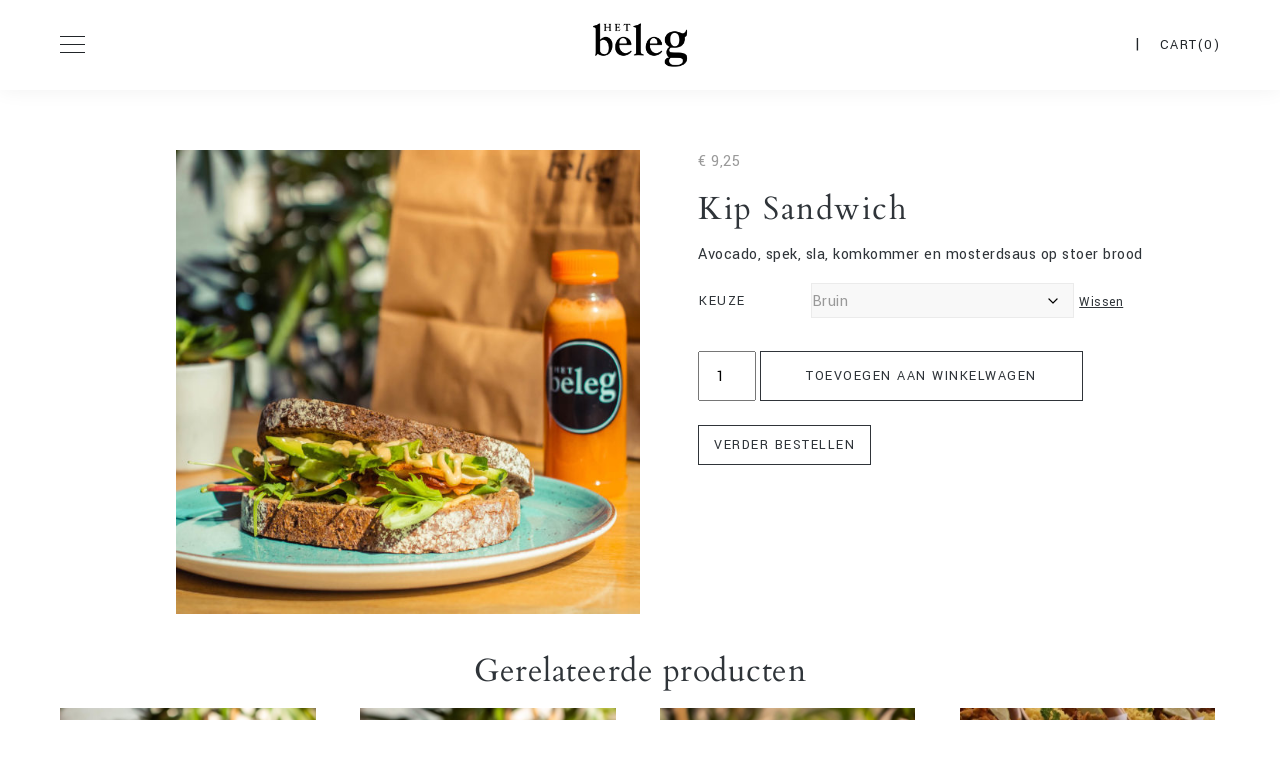

--- FILE ---
content_type: text/html; charset=UTF-8
request_url: https://hetbeleg.nl/bestellen/kipsandwich/
body_size: 11105
content:
<!doctype html>
<html lang="nl-NL">
<head>
<meta charset="UTF-8">
<meta name="viewport" content="width=device-width, initial-scale=1">
<link rel="profile" href="https://gmpg.org/xfn/11">

	<title>Kip Sandwich &#8211; Het Beleg</title>
<meta name='robots' content='max-image-preview:large' />
	<style>img:is([sizes="auto" i], [sizes^="auto," i]) { contain-intrinsic-size: 3000px 1500px }</style>
	<link rel='dns-prefetch' href='//fonts.googleapis.com' />
<link rel='preconnect' href='https://fonts.gstatic.com' crossorigin />
<link rel="alternate" type="application/rss+xml" title="Het Beleg &raquo; feed" href="https://hetbeleg.nl/feed/" />
<link rel="alternate" type="application/rss+xml" title="Het Beleg &raquo; reacties feed" href="https://hetbeleg.nl/comments/feed/" />
<script type="text/javascript">
/* <![CDATA[ */
window._wpemojiSettings = {"baseUrl":"https:\/\/s.w.org\/images\/core\/emoji\/15.0.3\/72x72\/","ext":".png","svgUrl":"https:\/\/s.w.org\/images\/core\/emoji\/15.0.3\/svg\/","svgExt":".svg","source":{"concatemoji":"https:\/\/hetbeleg.nl\/wp-includes\/js\/wp-emoji-release.min.js?ver=6.7.4"}};
/*! This file is auto-generated */
!function(i,n){var o,s,e;function c(e){try{var t={supportTests:e,timestamp:(new Date).valueOf()};sessionStorage.setItem(o,JSON.stringify(t))}catch(e){}}function p(e,t,n){e.clearRect(0,0,e.canvas.width,e.canvas.height),e.fillText(t,0,0);var t=new Uint32Array(e.getImageData(0,0,e.canvas.width,e.canvas.height).data),r=(e.clearRect(0,0,e.canvas.width,e.canvas.height),e.fillText(n,0,0),new Uint32Array(e.getImageData(0,0,e.canvas.width,e.canvas.height).data));return t.every(function(e,t){return e===r[t]})}function u(e,t,n){switch(t){case"flag":return n(e,"\ud83c\udff3\ufe0f\u200d\u26a7\ufe0f","\ud83c\udff3\ufe0f\u200b\u26a7\ufe0f")?!1:!n(e,"\ud83c\uddfa\ud83c\uddf3","\ud83c\uddfa\u200b\ud83c\uddf3")&&!n(e,"\ud83c\udff4\udb40\udc67\udb40\udc62\udb40\udc65\udb40\udc6e\udb40\udc67\udb40\udc7f","\ud83c\udff4\u200b\udb40\udc67\u200b\udb40\udc62\u200b\udb40\udc65\u200b\udb40\udc6e\u200b\udb40\udc67\u200b\udb40\udc7f");case"emoji":return!n(e,"\ud83d\udc26\u200d\u2b1b","\ud83d\udc26\u200b\u2b1b")}return!1}function f(e,t,n){var r="undefined"!=typeof WorkerGlobalScope&&self instanceof WorkerGlobalScope?new OffscreenCanvas(300,150):i.createElement("canvas"),a=r.getContext("2d",{willReadFrequently:!0}),o=(a.textBaseline="top",a.font="600 32px Arial",{});return e.forEach(function(e){o[e]=t(a,e,n)}),o}function t(e){var t=i.createElement("script");t.src=e,t.defer=!0,i.head.appendChild(t)}"undefined"!=typeof Promise&&(o="wpEmojiSettingsSupports",s=["flag","emoji"],n.supports={everything:!0,everythingExceptFlag:!0},e=new Promise(function(e){i.addEventListener("DOMContentLoaded",e,{once:!0})}),new Promise(function(t){var n=function(){try{var e=JSON.parse(sessionStorage.getItem(o));if("object"==typeof e&&"number"==typeof e.timestamp&&(new Date).valueOf()<e.timestamp+604800&&"object"==typeof e.supportTests)return e.supportTests}catch(e){}return null}();if(!n){if("undefined"!=typeof Worker&&"undefined"!=typeof OffscreenCanvas&&"undefined"!=typeof URL&&URL.createObjectURL&&"undefined"!=typeof Blob)try{var e="postMessage("+f.toString()+"("+[JSON.stringify(s),u.toString(),p.toString()].join(",")+"));",r=new Blob([e],{type:"text/javascript"}),a=new Worker(URL.createObjectURL(r),{name:"wpTestEmojiSupports"});return void(a.onmessage=function(e){c(n=e.data),a.terminate(),t(n)})}catch(e){}c(n=f(s,u,p))}t(n)}).then(function(e){for(var t in e)n.supports[t]=e[t],n.supports.everything=n.supports.everything&&n.supports[t],"flag"!==t&&(n.supports.everythingExceptFlag=n.supports.everythingExceptFlag&&n.supports[t]);n.supports.everythingExceptFlag=n.supports.everythingExceptFlag&&!n.supports.flag,n.DOMReady=!1,n.readyCallback=function(){n.DOMReady=!0}}).then(function(){return e}).then(function(){var e;n.supports.everything||(n.readyCallback(),(e=n.source||{}).concatemoji?t(e.concatemoji):e.wpemoji&&e.twemoji&&(t(e.twemoji),t(e.wpemoji)))}))}((window,document),window._wpemojiSettings);
/* ]]> */
</script>
<style id='wp-emoji-styles-inline-css' type='text/css'>

	img.wp-smiley, img.emoji {
		display: inline !important;
		border: none !important;
		box-shadow: none !important;
		height: 1em !important;
		width: 1em !important;
		margin: 0 0.07em !important;
		vertical-align: -0.1em !important;
		background: none !important;
		padding: 0 !important;
	}
</style>
<link rel='stylesheet' id='wp-block-library-css' href='https://hetbeleg.nl/wp-includes/css/dist/block-library/style.min.css?ver=6.7.4' type='text/css' media='all' />
<style id='classic-theme-styles-inline-css' type='text/css'>
/*! This file is auto-generated */
.wp-block-button__link{color:#fff;background-color:#32373c;border-radius:9999px;box-shadow:none;text-decoration:none;padding:calc(.667em + 2px) calc(1.333em + 2px);font-size:1.125em}.wp-block-file__button{background:#32373c;color:#fff;text-decoration:none}
</style>
<style id='global-styles-inline-css' type='text/css'>
:root{--wp--preset--aspect-ratio--square: 1;--wp--preset--aspect-ratio--4-3: 4/3;--wp--preset--aspect-ratio--3-4: 3/4;--wp--preset--aspect-ratio--3-2: 3/2;--wp--preset--aspect-ratio--2-3: 2/3;--wp--preset--aspect-ratio--16-9: 16/9;--wp--preset--aspect-ratio--9-16: 9/16;--wp--preset--color--black: #000000;--wp--preset--color--cyan-bluish-gray: #abb8c3;--wp--preset--color--white: #ffffff;--wp--preset--color--pale-pink: #f78da7;--wp--preset--color--vivid-red: #cf2e2e;--wp--preset--color--luminous-vivid-orange: #ff6900;--wp--preset--color--luminous-vivid-amber: #fcb900;--wp--preset--color--light-green-cyan: #7bdcb5;--wp--preset--color--vivid-green-cyan: #00d084;--wp--preset--color--pale-cyan-blue: #8ed1fc;--wp--preset--color--vivid-cyan-blue: #0693e3;--wp--preset--color--vivid-purple: #9b51e0;--wp--preset--gradient--vivid-cyan-blue-to-vivid-purple: linear-gradient(135deg,rgba(6,147,227,1) 0%,rgb(155,81,224) 100%);--wp--preset--gradient--light-green-cyan-to-vivid-green-cyan: linear-gradient(135deg,rgb(122,220,180) 0%,rgb(0,208,130) 100%);--wp--preset--gradient--luminous-vivid-amber-to-luminous-vivid-orange: linear-gradient(135deg,rgba(252,185,0,1) 0%,rgba(255,105,0,1) 100%);--wp--preset--gradient--luminous-vivid-orange-to-vivid-red: linear-gradient(135deg,rgba(255,105,0,1) 0%,rgb(207,46,46) 100%);--wp--preset--gradient--very-light-gray-to-cyan-bluish-gray: linear-gradient(135deg,rgb(238,238,238) 0%,rgb(169,184,195) 100%);--wp--preset--gradient--cool-to-warm-spectrum: linear-gradient(135deg,rgb(74,234,220) 0%,rgb(151,120,209) 20%,rgb(207,42,186) 40%,rgb(238,44,130) 60%,rgb(251,105,98) 80%,rgb(254,248,76) 100%);--wp--preset--gradient--blush-light-purple: linear-gradient(135deg,rgb(255,206,236) 0%,rgb(152,150,240) 100%);--wp--preset--gradient--blush-bordeaux: linear-gradient(135deg,rgb(254,205,165) 0%,rgb(254,45,45) 50%,rgb(107,0,62) 100%);--wp--preset--gradient--luminous-dusk: linear-gradient(135deg,rgb(255,203,112) 0%,rgb(199,81,192) 50%,rgb(65,88,208) 100%);--wp--preset--gradient--pale-ocean: linear-gradient(135deg,rgb(255,245,203) 0%,rgb(182,227,212) 50%,rgb(51,167,181) 100%);--wp--preset--gradient--electric-grass: linear-gradient(135deg,rgb(202,248,128) 0%,rgb(113,206,126) 100%);--wp--preset--gradient--midnight: linear-gradient(135deg,rgb(2,3,129) 0%,rgb(40,116,252) 100%);--wp--preset--font-size--small: 13px;--wp--preset--font-size--medium: 20px;--wp--preset--font-size--large: 36px;--wp--preset--font-size--x-large: 42px;--wp--preset--font-family--inter: "Inter", sans-serif;--wp--preset--font-family--cardo: Cardo;--wp--preset--spacing--20: 0.44rem;--wp--preset--spacing--30: 0.67rem;--wp--preset--spacing--40: 1rem;--wp--preset--spacing--50: 1.5rem;--wp--preset--spacing--60: 2.25rem;--wp--preset--spacing--70: 3.38rem;--wp--preset--spacing--80: 5.06rem;--wp--preset--shadow--natural: 6px 6px 9px rgba(0, 0, 0, 0.2);--wp--preset--shadow--deep: 12px 12px 50px rgba(0, 0, 0, 0.4);--wp--preset--shadow--sharp: 6px 6px 0px rgba(0, 0, 0, 0.2);--wp--preset--shadow--outlined: 6px 6px 0px -3px rgba(255, 255, 255, 1), 6px 6px rgba(0, 0, 0, 1);--wp--preset--shadow--crisp: 6px 6px 0px rgba(0, 0, 0, 1);}:where(.is-layout-flex){gap: 0.5em;}:where(.is-layout-grid){gap: 0.5em;}body .is-layout-flex{display: flex;}.is-layout-flex{flex-wrap: wrap;align-items: center;}.is-layout-flex > :is(*, div){margin: 0;}body .is-layout-grid{display: grid;}.is-layout-grid > :is(*, div){margin: 0;}:where(.wp-block-columns.is-layout-flex){gap: 2em;}:where(.wp-block-columns.is-layout-grid){gap: 2em;}:where(.wp-block-post-template.is-layout-flex){gap: 1.25em;}:where(.wp-block-post-template.is-layout-grid){gap: 1.25em;}.has-black-color{color: var(--wp--preset--color--black) !important;}.has-cyan-bluish-gray-color{color: var(--wp--preset--color--cyan-bluish-gray) !important;}.has-white-color{color: var(--wp--preset--color--white) !important;}.has-pale-pink-color{color: var(--wp--preset--color--pale-pink) !important;}.has-vivid-red-color{color: var(--wp--preset--color--vivid-red) !important;}.has-luminous-vivid-orange-color{color: var(--wp--preset--color--luminous-vivid-orange) !important;}.has-luminous-vivid-amber-color{color: var(--wp--preset--color--luminous-vivid-amber) !important;}.has-light-green-cyan-color{color: var(--wp--preset--color--light-green-cyan) !important;}.has-vivid-green-cyan-color{color: var(--wp--preset--color--vivid-green-cyan) !important;}.has-pale-cyan-blue-color{color: var(--wp--preset--color--pale-cyan-blue) !important;}.has-vivid-cyan-blue-color{color: var(--wp--preset--color--vivid-cyan-blue) !important;}.has-vivid-purple-color{color: var(--wp--preset--color--vivid-purple) !important;}.has-black-background-color{background-color: var(--wp--preset--color--black) !important;}.has-cyan-bluish-gray-background-color{background-color: var(--wp--preset--color--cyan-bluish-gray) !important;}.has-white-background-color{background-color: var(--wp--preset--color--white) !important;}.has-pale-pink-background-color{background-color: var(--wp--preset--color--pale-pink) !important;}.has-vivid-red-background-color{background-color: var(--wp--preset--color--vivid-red) !important;}.has-luminous-vivid-orange-background-color{background-color: var(--wp--preset--color--luminous-vivid-orange) !important;}.has-luminous-vivid-amber-background-color{background-color: var(--wp--preset--color--luminous-vivid-amber) !important;}.has-light-green-cyan-background-color{background-color: var(--wp--preset--color--light-green-cyan) !important;}.has-vivid-green-cyan-background-color{background-color: var(--wp--preset--color--vivid-green-cyan) !important;}.has-pale-cyan-blue-background-color{background-color: var(--wp--preset--color--pale-cyan-blue) !important;}.has-vivid-cyan-blue-background-color{background-color: var(--wp--preset--color--vivid-cyan-blue) !important;}.has-vivid-purple-background-color{background-color: var(--wp--preset--color--vivid-purple) !important;}.has-black-border-color{border-color: var(--wp--preset--color--black) !important;}.has-cyan-bluish-gray-border-color{border-color: var(--wp--preset--color--cyan-bluish-gray) !important;}.has-white-border-color{border-color: var(--wp--preset--color--white) !important;}.has-pale-pink-border-color{border-color: var(--wp--preset--color--pale-pink) !important;}.has-vivid-red-border-color{border-color: var(--wp--preset--color--vivid-red) !important;}.has-luminous-vivid-orange-border-color{border-color: var(--wp--preset--color--luminous-vivid-orange) !important;}.has-luminous-vivid-amber-border-color{border-color: var(--wp--preset--color--luminous-vivid-amber) !important;}.has-light-green-cyan-border-color{border-color: var(--wp--preset--color--light-green-cyan) !important;}.has-vivid-green-cyan-border-color{border-color: var(--wp--preset--color--vivid-green-cyan) !important;}.has-pale-cyan-blue-border-color{border-color: var(--wp--preset--color--pale-cyan-blue) !important;}.has-vivid-cyan-blue-border-color{border-color: var(--wp--preset--color--vivid-cyan-blue) !important;}.has-vivid-purple-border-color{border-color: var(--wp--preset--color--vivid-purple) !important;}.has-vivid-cyan-blue-to-vivid-purple-gradient-background{background: var(--wp--preset--gradient--vivid-cyan-blue-to-vivid-purple) !important;}.has-light-green-cyan-to-vivid-green-cyan-gradient-background{background: var(--wp--preset--gradient--light-green-cyan-to-vivid-green-cyan) !important;}.has-luminous-vivid-amber-to-luminous-vivid-orange-gradient-background{background: var(--wp--preset--gradient--luminous-vivid-amber-to-luminous-vivid-orange) !important;}.has-luminous-vivid-orange-to-vivid-red-gradient-background{background: var(--wp--preset--gradient--luminous-vivid-orange-to-vivid-red) !important;}.has-very-light-gray-to-cyan-bluish-gray-gradient-background{background: var(--wp--preset--gradient--very-light-gray-to-cyan-bluish-gray) !important;}.has-cool-to-warm-spectrum-gradient-background{background: var(--wp--preset--gradient--cool-to-warm-spectrum) !important;}.has-blush-light-purple-gradient-background{background: var(--wp--preset--gradient--blush-light-purple) !important;}.has-blush-bordeaux-gradient-background{background: var(--wp--preset--gradient--blush-bordeaux) !important;}.has-luminous-dusk-gradient-background{background: var(--wp--preset--gradient--luminous-dusk) !important;}.has-pale-ocean-gradient-background{background: var(--wp--preset--gradient--pale-ocean) !important;}.has-electric-grass-gradient-background{background: var(--wp--preset--gradient--electric-grass) !important;}.has-midnight-gradient-background{background: var(--wp--preset--gradient--midnight) !important;}.has-small-font-size{font-size: var(--wp--preset--font-size--small) !important;}.has-medium-font-size{font-size: var(--wp--preset--font-size--medium) !important;}.has-large-font-size{font-size: var(--wp--preset--font-size--large) !important;}.has-x-large-font-size{font-size: var(--wp--preset--font-size--x-large) !important;}
:where(.wp-block-post-template.is-layout-flex){gap: 1.25em;}:where(.wp-block-post-template.is-layout-grid){gap: 1.25em;}
:where(.wp-block-columns.is-layout-flex){gap: 2em;}:where(.wp-block-columns.is-layout-grid){gap: 2em;}
:root :where(.wp-block-pullquote){font-size: 1.5em;line-height: 1.6;}
</style>
<link rel='stylesheet' id='contact-form-7-css' href='https://hetbeleg.nl/wp-content/plugins/contact-form-7/includes/css/styles.css?ver=5.1.7' type='text/css' media='all' />
<link rel='stylesheet' id='woo-advanced-discounts-css' href='https://hetbeleg.nl/wp-content/plugins/woo-advanced-discounts/public/css/wad-public.css?ver=2.32.2' type='text/css' media='all' />
<link rel='stylesheet' id='o-tooltip-css' href='https://hetbeleg.nl/wp-content/plugins/woo-advanced-discounts/public/css/tooltip.min.css?ver=2.32.2' type='text/css' media='all' />
<link rel='stylesheet' id='woocommerce-layout-css' href='https://hetbeleg.nl/wp-content/plugins/woocommerce/assets/css/woocommerce-layout.css?ver=9.7.2' type='text/css' media='all' />
<link rel='stylesheet' id='woocommerce-smallscreen-css' href='https://hetbeleg.nl/wp-content/plugins/woocommerce/assets/css/woocommerce-smallscreen.css?ver=9.7.2' type='text/css' media='only screen and (max-width: 768px)' />
<link rel='stylesheet' id='woocommerce-general-css' href='https://hetbeleg.nl/wp-content/plugins/woocommerce/assets/css/woocommerce.css?ver=9.7.2' type='text/css' media='all' />
<style id='woocommerce-inline-inline-css' type='text/css'>
.woocommerce form .form-row .required { visibility: visible; }
</style>
<link rel='stylesheet' id='brands-styles-css' href='https://hetbeleg.nl/wp-content/plugins/woocommerce/assets/css/brands.css?ver=9.7.2' type='text/css' media='all' />
<link rel='stylesheet' id='bootstrap-css' href='https://hetbeleg.nl/wp-content/themes/samuelbink/assets/js/plugins/bootstrap/css/bootstrap.min.css?ver=6.7.4' type='text/css' media='all' />
<link rel='stylesheet' id='owl-carousel-css' href='https://hetbeleg.nl/wp-content/themes/samuelbink/assets/js/plugins/owl/owl.carousel.min.css?ver=6.7.4' type='text/css' media='all' />
<link rel='stylesheet' id='owltheme-css' href='https://hetbeleg.nl/wp-content/themes/samuelbink/assets/js/plugins/owl/owl.theme.default.min.css?ver=6.7.4' type='text/css' media='all' />
<link rel='stylesheet' id='jack-style-css' href='https://hetbeleg.nl/wp-content/themes/samuelbink/style.css?ver=6.7.4' type='text/css' media='all' />
<style id='jack-style-inline-css' type='text/css'>

		/* Custom Body Font */
		body,
		.ot-dtp-picker-form,
		.ot-dtp-picker input.ot-button,
		.ws-heading h6,
		.ws-heading h5,
		.ws-menu-category-item .ws-caption h3,
		.widget h2.widget-title,
		.comments-area h3.comment-reply-title a{
			font-family: Yantramanav !important;
		}

		/* Custom Elements Font */
		h1, h2, h3, h4, h5, h6,
		.ws-text-block p,
		.restaurant-menu-description,
		#jack-testimonials .ws-testimonials-caption p,
		.ws-instagram-link a,
		.ws-contact-text,
		.woocommerce .edit-account legend,
		.woocommerce .cart-empty,
		.woocommerce form.checkout_coupon p:first-child{
			font-family: Cardo;
		}

		/* Custom Color */
		.widget table#wp-calendar a,
		.comments-area h3.comment-reply-title a,
		.comments-area .comment-form label span.required,
		.comments-area p.comment-notes span.required,
		.comments-area ol.comment-list .reply a,
		.sticky .article-body h2.entry-title a,
		.sticky .blog-title a,
		ol.comment-list li.pingback span.edit-link a,
		.woocommerce form .form-row .required{
			color: #ee7f4b;
		}
		.ws-blog-index-items .caption .ws-separator,
		.ws-blog-grid-items .caption .ws-separator,
		.widget h2.widget-title:after,
		.ws-vertical-line,
		.article-body .ws-separator-dark,
		.woocommerce ul.products li.product h2.woocommerce-loop-product__title:after,
		.comments-area h3.comment-reply-title:after,
		.comments-area h2.comments-title:after{
			background-color: #ee7f4b;
		}
		.ws-footer--main{
			background-color: #F6F0EB;
		}
		#ws-header a.custom-logo-link img.custom-logo{
			max-width: 150px;
		}

		/* Custom CSS from Theme Options Page */
		.woocommerce ul.products li.product .vega-logo {
    width: 20px;
    margin-top: 8px;
    margin-bottom: -8px;
    margin-left: auto;
    margin-right: auto;
}
</style>
<link rel='stylesheet' id='jack-fonts-css' href='https://fonts.googleapis.com/css?family=Yantramanav%7CCardo&#038;subset=latin%2Clatin-ext' type='text/css' media='all' />
<link rel="preload" as="style" href="https://fonts.googleapis.com/css?family=Yantramanav%7CCardo&#038;display=swap&#038;ver=1588020121" /><link rel="stylesheet" href="https://fonts.googleapis.com/css?family=Yantramanav%7CCardo&#038;display=swap&#038;ver=1588020121" media="print" onload="this.media='all'"><noscript><link rel="stylesheet" href="https://fonts.googleapis.com/css?family=Yantramanav%7CCardo&#038;display=swap&#038;ver=1588020121" /></noscript><script>if (document.location.protocol != "https:") {document.location = document.URL.replace(/^http:/i, "https:");}</script><script type="text/javascript" src="https://hetbeleg.nl/wp-includes/js/jquery/jquery.min.js?ver=3.7.1" id="jquery-core-js"></script>
<script type="text/javascript" src="https://hetbeleg.nl/wp-includes/js/jquery/jquery-migrate.min.js?ver=3.4.1" id="jquery-migrate-js"></script>
<script type="text/javascript" src="https://hetbeleg.nl/wp-content/plugins/woo-advanced-discounts/public/js/wad-public.js?ver=2.32.2" id="woo-advanced-discounts-js"></script>
<script type="text/javascript" src="https://hetbeleg.nl/wp-content/plugins/woo-advanced-discounts/public/js/tooltip.min.js?ver=2.32.2" id="o-tooltip-js"></script>
<script type="text/javascript" src="https://hetbeleg.nl/wp-content/plugins/woocommerce/assets/js/jquery-blockui/jquery.blockUI.min.js?ver=2.7.0-wc.9.7.2" id="jquery-blockui-js" data-wp-strategy="defer"></script>
<script type="text/javascript" id="wc-add-to-cart-js-extra">
/* <![CDATA[ */
var wc_add_to_cart_params = {"ajax_url":"\/wp-admin\/admin-ajax.php","wc_ajax_url":"\/?wc-ajax=%%endpoint%%","i18n_view_cart":"Bekijk winkelwagen","cart_url":"https:\/\/hetbeleg.nl\/cart\/","is_cart":"","cart_redirect_after_add":"no"};
/* ]]> */
</script>
<script type="text/javascript" src="https://hetbeleg.nl/wp-content/plugins/woocommerce/assets/js/frontend/add-to-cart.min.js?ver=9.7.2" id="wc-add-to-cart-js" data-wp-strategy="defer"></script>
<script type="text/javascript" id="wc-single-product-js-extra">
/* <![CDATA[ */
var wc_single_product_params = {"i18n_required_rating_text":"Selecteer een waardering","i18n_rating_options":["1 van de 5 sterren","2 van de 5 sterren","3 van de 5 sterren","4 van de 5 sterren","5 van de 5 sterren"],"i18n_product_gallery_trigger_text":"Afbeeldinggalerij in volledig scherm bekijken","review_rating_required":"yes","flexslider":{"rtl":false,"animation":"slide","smoothHeight":true,"directionNav":false,"controlNav":"thumbnails","slideshow":false,"animationSpeed":500,"animationLoop":false,"allowOneSlide":false},"zoom_enabled":"","zoom_options":[],"photoswipe_enabled":"","photoswipe_options":{"shareEl":false,"closeOnScroll":false,"history":false,"hideAnimationDuration":0,"showAnimationDuration":0},"flexslider_enabled":""};
/* ]]> */
</script>
<script type="text/javascript" src="https://hetbeleg.nl/wp-content/plugins/woocommerce/assets/js/frontend/single-product.min.js?ver=9.7.2" id="wc-single-product-js" defer="defer" data-wp-strategy="defer"></script>
<script type="text/javascript" src="https://hetbeleg.nl/wp-content/plugins/woocommerce/assets/js/js-cookie/js.cookie.min.js?ver=2.1.4-wc.9.7.2" id="js-cookie-js" defer="defer" data-wp-strategy="defer"></script>
<script type="text/javascript" id="woocommerce-js-extra">
/* <![CDATA[ */
var woocommerce_params = {"ajax_url":"\/wp-admin\/admin-ajax.php","wc_ajax_url":"\/?wc-ajax=%%endpoint%%","i18n_password_show":"Wachtwoord weergeven","i18n_password_hide":"Wachtwoord verbergen"};
/* ]]> */
</script>
<script type="text/javascript" src="https://hetbeleg.nl/wp-content/plugins/woocommerce/assets/js/frontend/woocommerce.min.js?ver=9.7.2" id="woocommerce-js" defer="defer" data-wp-strategy="defer"></script>
<script type="text/javascript" src="https://hetbeleg.nl/wp-content/plugins/js_composer/assets/js/vendors/woocommerce-add-to-cart.js?ver=5.5.2" id="vc_woocommerce-add-to-cart-js-js"></script>
<script type="text/javascript" src="https://hetbeleg.nl/wp-content/themes/samuelbink/assets/js/plugins/font-awesome/fontawesome-all.min.js?ver=6.7.4" id="font-awesome-js"></script>
<link rel="https://api.w.org/" href="https://hetbeleg.nl/wp-json/" /><link rel="alternate" title="JSON" type="application/json" href="https://hetbeleg.nl/wp-json/wp/v2/product/2494" /><link rel="EditURI" type="application/rsd+xml" title="RSD" href="https://hetbeleg.nl/xmlrpc.php?rsd" />
<meta name="generator" content="WordPress 6.7.4" />
<meta name="generator" content="WooCommerce 9.7.2" />
<link rel="canonical" href="https://hetbeleg.nl/bestellen/kipsandwich/" />
<link rel='shortlink' href='https://hetbeleg.nl/?p=2494' />
<link rel="alternate" title="oEmbed (JSON)" type="application/json+oembed" href="https://hetbeleg.nl/wp-json/oembed/1.0/embed?url=https%3A%2F%2Fhetbeleg.nl%2Fbestellen%2Fkipsandwich%2F" />
<link rel="alternate" title="oEmbed (XML)" type="text/xml+oembed" href="https://hetbeleg.nl/wp-json/oembed/1.0/embed?url=https%3A%2F%2Fhetbeleg.nl%2Fbestellen%2Fkipsandwich%2F&#038;format=xml" />
<meta name="generator" content="Redux 4.5.6" /><style>
body.body-logged-in #ws-header{ top: 32px !important; }
body.logged-in #ws-header{ top: 32px !important; }
</style>
	<noscript><style>.woocommerce-product-gallery{ opacity: 1 !important; }</style></noscript>
	<meta name="generator" content="Powered by WPBakery Page Builder - drag and drop page builder for WordPress."/>
<!--[if lte IE 9]><link rel="stylesheet" type="text/css" href="https://hetbeleg.nl/wp-content/plugins/js_composer/assets/css/vc_lte_ie9.min.css" media="screen"><![endif]--><style class='wp-fonts-local' type='text/css'>
@font-face{font-family:Inter;font-style:normal;font-weight:300 900;font-display:fallback;src:url('https://hetbeleg.nl/wp-content/plugins/woocommerce/assets/fonts/Inter-VariableFont_slnt,wght.woff2') format('woff2');font-stretch:normal;}
@font-face{font-family:Cardo;font-style:normal;font-weight:400;font-display:fallback;src:url('https://hetbeleg.nl/wp-content/plugins/woocommerce/assets/fonts/cardo_normal_400.woff2') format('woff2');}
</style>
<link rel="icon" href="https://hetbeleg.nl/wp-content/uploads/cropped-favicon-beleg-32x32.jpg" sizes="32x32" />
<link rel="icon" href="https://hetbeleg.nl/wp-content/uploads/cropped-favicon-beleg-192x192.jpg" sizes="192x192" />
<link rel="apple-touch-icon" href="https://hetbeleg.nl/wp-content/uploads/cropped-favicon-beleg-180x180.jpg" />
<meta name="msapplication-TileImage" content="https://hetbeleg.nl/wp-content/uploads/cropped-favicon-beleg-270x270.jpg" />
		<style type="text/css" id="wp-custom-css">
			.woocommerce-product-gallery__image {
    pointer-events: none;
}

.blog-category {
	display: none;
}

.related {
	padding-top: 35px;
	clear: both;
}

.woocommerce-result-count {
	visibility: hidden;
}

body.logged-in #ws-header {
    top: 0px !important;
}

.post-type-archive > .ws-header-image {
	display: none;
}

.tax-product_cat > .ws-header-image { 
	display: none;
}

@media(min-width: 780px) {
	#ws-header .ws-navbar-blog-fixed { 
		padding: 23px 60px !important;
	}
}

/** Remove when site back to normal*/

.woocommerce-billing-fields h3 {
	display: none;
}

#myfield1_field {
	display: none !important;
}

#billing_myfield12_field {
	display: none !important;
}		</style>
		<noscript><style type="text/css"> .wpb_animate_when_almost_visible { opacity: 1; }</style></noscript></head>

<body data-rsssl=1 class="product-template-default single single-product postid-2494 theme-samuelbink woocommerce woocommerce-page woocommerce-no-js wpb-js-composer js-comp-ver-5.5.2 vc_responsive">

<!-- Start Header -->
<header id="ws-header">
	<!-- Start Navbar -->
	<div class="ws-navbar-static ws-navbar-blog-fixed">
		<div class="row">
			<div class="col text-left">
				<a class="ws-menu-icon menu-btn">
                    <div>
                        <span></span>
                        <span></span>
                        <span></span>
                    </div>
                </a>
			</div>

			<div class="col text-center">
				
				    <!-- Logo -->
                    <a class="custom-logo-link first-logo" rel="home" href="https://hetbeleg.nl/">
                                                        <img src="https://hetbeleg.nl/wp-content/uploads/logo_white-Big-format.png" class="custom-logo" alt="Het Beleg">                    </a>
                    <!-- End Logo -->
				
                
                <!-- Second Logo -->
                <a class="custom-logo-link second-logo scrolled" rel="home" href="https://hetbeleg.nl/">
                                                <img src="https://hetbeleg.nl/wp-content/uploads/logo_black-Big-format.png" class="custom-logo" alt="Het Beleg">                </a>
                <!-- End Second Logo -->
                
			</div>

			<div class="col text-right">
                <div class="ws-right-menu">
                        <!-- Cart -->
    <div class="ws-shop-cart">
        <a href="https://hetbeleg.nl/cart/" class="btn cart-top-btn btn-sm">CART(0)</a>
    </div>
   				    </div>
            </div>
		</div>
	</div>
	<!-- End Navbar -->
</header>
<!-- End Header -->

<!-- Sidebar Menu -->
<div class="pushy pushy-left">
    <div class="ws-sidebar-menu">
        <!-- Close Button -->

        <a class="ws-nav-close-button">
            <img src="https://hetbeleg.nl/wp-content/themes/samuelbink/assets/images/ws-close-icon.svg" alt="Navigation close button">
        </a>
        <div class="clearfix"></div>

        <!-- Navbar -->
        <div class="menu-primary-nav-container"><ul id="menu-primary-nav" class="menu"><li id="menu-item-338" class="menu-item menu-item-type-post_type menu-item-object-page menu-item-home menu-item-338"><a href="https://hetbeleg.nl/">Home</a></li>
<li id="menu-item-382" class="menu-item menu-item-type-post_type menu-item-object-page current_page_parent menu-item-382"><a href="https://hetbeleg.nl/bestellen/">Bestellen</a></li>
<li id="menu-item-3350" class="menu-item menu-item-type-post_type menu-item-object-page menu-item-3350"><a href="https://hetbeleg.nl/menukaart/">Menukaart</a></li>
<li id="menu-item-1826" class="menu-item menu-item-type-post_type menu-item-object-page menu-item-1826"><a href="https://hetbeleg.nl/partijen-borrels/">Partijen &#038; Borrels</a></li>
<li id="menu-item-630" class="menu-item menu-item-type-post_type menu-item-object-page menu-item-630"><a href="https://hetbeleg.nl/nieuws/">Nieuws</a></li>
<li id="menu-item-2423" class="menu-item menu-item-type-post_type menu-item-object-page menu-item-2423"><a href="https://hetbeleg.nl/reserveren/">Reserveren</a></li>
<li id="menu-item-4027" class="menu-item menu-item-type-post_type menu-item-object-page menu-item-4027"><a href="https://hetbeleg.nl/voorwaarden-bezorging/">Voorwaarden Bezorging</a></li>
<li id="menu-item-378" class="menu-item menu-item-type-post_type menu-item-object-page menu-item-378"><a href="https://hetbeleg.nl/contact/">Contact</a></li>
</ul></div>            <ul class="contact">
                <li>T: +31  071 514 16 16</li>
                <li>E:<a href="mailto:bestel@hetbeleg.nl"> bestel@hetbeleg.nl</a></li>
            </ul>
        
        
                    <div class="custom-button ws-button-dark">
                <a href="https://hetbeleg.nl/bestellen" class="btn ">BESTEL NU</a>
            </div>
        
    </div>
</div>

<!-- Site Overlay -->
<div class="site-overlay"></div>
<div class="container-fluid ws-container-fluid"><main id="main" class="site-main" role="main"><div class="row">
	<div class="col-sm-12">

		
			<div class="woocommerce-notices-wrapper"></div><div id="product-2494" class="product type-product post-2494 status-publish first instock product_cat-sandwiches has-post-thumbnail taxable shipping-taxable purchasable product-type-variable has-default-attributes">

	<div class="woocommerce-product-gallery woocommerce-product-gallery--with-images woocommerce-product-gallery--columns-4 images" data-columns="4" style="opacity: 0; transition: opacity .25s ease-in-out;">
	<div class="woocommerce-product-gallery__wrapper">
		<div data-thumb="https://hetbeleg.nl/wp-content/uploads/Edit_-16-300x300.jpg" data-thumb-alt="Kip Sandwich" data-thumb-srcset="https://hetbeleg.nl/wp-content/uploads/Edit_-16-300x300.jpg 300w, https://hetbeleg.nl/wp-content/uploads/Edit_-16-600x600.jpg 600w"  data-thumb-sizes="(max-width: 250px) 100vw, 250px" class="woocommerce-product-gallery__image"><a href="https://hetbeleg.nl/wp-content/uploads/Edit_-16.jpg"><img width="600" height="600" src="https://hetbeleg.nl/wp-content/uploads/Edit_-16-600x600.jpg" class="wp-post-image" alt="Kip Sandwich" data-caption="" data-src="https://hetbeleg.nl/wp-content/uploads/Edit_-16.jpg" data-large_image="https://hetbeleg.nl/wp-content/uploads/Edit_-16.jpg" data-large_image_width="1667" data-large_image_height="2157" decoding="async" fetchpriority="high" srcset="https://hetbeleg.nl/wp-content/uploads/Edit_-16-600x600.jpg 600w, https://hetbeleg.nl/wp-content/uploads/Edit_-16-300x300.jpg 300w" sizes="(max-width: 600px) 100vw, 600px" /></a></div>	</div>
</div>

	<div class="summary entry-summary">
		<p class="price"><span class="woocommerce-Price-amount amount"><bdi><span class="woocommerce-Price-currencySymbol">&euro;</span>&nbsp;9,25</bdi></span></p>
<h2 class="product_title entry-title">Kip Sandwich</h2><div class="woocommerce-product-details__short-description">
	<p>Avocado, spek, sla, komkommer en mosterdsaus op stoer brood</p>
</div>

<form class="variations_form cart" action="https://hetbeleg.nl/bestellen/kipsandwich/" method="post" enctype='multipart/form-data' data-product_id="2494" data-product_variations="[{&quot;attributes&quot;:{&quot;attribute_pa_brood&quot;:&quot;bruin&quot;},&quot;availability_html&quot;:&quot;&quot;,&quot;backorders_allowed&quot;:false,&quot;dimensions&quot;:{&quot;length&quot;:&quot;&quot;,&quot;width&quot;:&quot;&quot;,&quot;height&quot;:&quot;&quot;},&quot;dimensions_html&quot;:&quot;N\/B&quot;,&quot;display_price&quot;:9.25,&quot;display_regular_price&quot;:9.25,&quot;image&quot;:{&quot;title&quot;:&quot;Edit_-16&quot;,&quot;caption&quot;:&quot;&quot;,&quot;url&quot;:&quot;https:\/\/hetbeleg.nl\/wp-content\/uploads\/Edit_-16.jpg&quot;,&quot;alt&quot;:&quot;Edit_-16&quot;,&quot;src&quot;:&quot;https:\/\/hetbeleg.nl\/wp-content\/uploads\/Edit_-16-600x600.jpg&quot;,&quot;srcset&quot;:&quot;https:\/\/hetbeleg.nl\/wp-content\/uploads\/Edit_-16-600x600.jpg 600w, https:\/\/hetbeleg.nl\/wp-content\/uploads\/Edit_-16-300x300.jpg 300w&quot;,&quot;sizes&quot;:&quot;(max-width: 600px) 100vw, 600px&quot;,&quot;full_src&quot;:&quot;https:\/\/hetbeleg.nl\/wp-content\/uploads\/Edit_-16.jpg&quot;,&quot;full_src_w&quot;:1667,&quot;full_src_h&quot;:2157,&quot;gallery_thumbnail_src&quot;:&quot;https:\/\/hetbeleg.nl\/wp-content\/uploads\/Edit_-16-300x300.jpg&quot;,&quot;gallery_thumbnail_src_w&quot;:250,&quot;gallery_thumbnail_src_h&quot;:250,&quot;thumb_src&quot;:&quot;https:\/\/hetbeleg.nl\/wp-content\/uploads\/Edit_-16-300x300.jpg&quot;,&quot;thumb_src_w&quot;:300,&quot;thumb_src_h&quot;:300,&quot;src_w&quot;:600,&quot;src_h&quot;:600},&quot;image_id&quot;:2495,&quot;is_downloadable&quot;:false,&quot;is_in_stock&quot;:true,&quot;is_purchasable&quot;:true,&quot;is_sold_individually&quot;:&quot;no&quot;,&quot;is_virtual&quot;:false,&quot;max_qty&quot;:&quot;&quot;,&quot;min_qty&quot;:1,&quot;price_html&quot;:&quot;&quot;,&quot;sku&quot;:&quot;&quot;,&quot;variation_description&quot;:&quot;&quot;,&quot;variation_id&quot;:5240,&quot;variation_is_active&quot;:true,&quot;variation_is_visible&quot;:true,&quot;weight&quot;:&quot;&quot;,&quot;weight_html&quot;:&quot;N\/B&quot;},{&quot;attributes&quot;:{&quot;attribute_pa_brood&quot;:&quot;wit&quot;},&quot;availability_html&quot;:&quot;&quot;,&quot;backorders_allowed&quot;:false,&quot;dimensions&quot;:{&quot;length&quot;:&quot;&quot;,&quot;width&quot;:&quot;&quot;,&quot;height&quot;:&quot;&quot;},&quot;dimensions_html&quot;:&quot;N\/B&quot;,&quot;display_price&quot;:9.25,&quot;display_regular_price&quot;:9.25,&quot;image&quot;:{&quot;title&quot;:&quot;Edit_-16&quot;,&quot;caption&quot;:&quot;&quot;,&quot;url&quot;:&quot;https:\/\/hetbeleg.nl\/wp-content\/uploads\/Edit_-16.jpg&quot;,&quot;alt&quot;:&quot;Edit_-16&quot;,&quot;src&quot;:&quot;https:\/\/hetbeleg.nl\/wp-content\/uploads\/Edit_-16-600x600.jpg&quot;,&quot;srcset&quot;:&quot;https:\/\/hetbeleg.nl\/wp-content\/uploads\/Edit_-16-600x600.jpg 600w, https:\/\/hetbeleg.nl\/wp-content\/uploads\/Edit_-16-300x300.jpg 300w&quot;,&quot;sizes&quot;:&quot;(max-width: 600px) 100vw, 600px&quot;,&quot;full_src&quot;:&quot;https:\/\/hetbeleg.nl\/wp-content\/uploads\/Edit_-16.jpg&quot;,&quot;full_src_w&quot;:1667,&quot;full_src_h&quot;:2157,&quot;gallery_thumbnail_src&quot;:&quot;https:\/\/hetbeleg.nl\/wp-content\/uploads\/Edit_-16-300x300.jpg&quot;,&quot;gallery_thumbnail_src_w&quot;:250,&quot;gallery_thumbnail_src_h&quot;:250,&quot;thumb_src&quot;:&quot;https:\/\/hetbeleg.nl\/wp-content\/uploads\/Edit_-16-300x300.jpg&quot;,&quot;thumb_src_w&quot;:300,&quot;thumb_src_h&quot;:300,&quot;src_w&quot;:600,&quot;src_h&quot;:600},&quot;image_id&quot;:2495,&quot;is_downloadable&quot;:false,&quot;is_in_stock&quot;:true,&quot;is_purchasable&quot;:true,&quot;is_sold_individually&quot;:&quot;no&quot;,&quot;is_virtual&quot;:false,&quot;max_qty&quot;:&quot;&quot;,&quot;min_qty&quot;:1,&quot;price_html&quot;:&quot;&quot;,&quot;sku&quot;:&quot;&quot;,&quot;variation_description&quot;:&quot;&quot;,&quot;variation_id&quot;:5241,&quot;variation_is_active&quot;:true,&quot;variation_is_visible&quot;:true,&quot;weight&quot;:&quot;&quot;,&quot;weight_html&quot;:&quot;N\/B&quot;}]">
	
			<table class="variations" cellspacing="0" role="presentation">
			<tbody>
									<tr>
						<th class="label"><label for="pa_brood">Keuze</label></th>
						<td class="value">
							<select id="pa_brood" class="" name="attribute_pa_brood" data-attribute_name="attribute_pa_brood" data-show_option_none="yes"><option value="">Kies een optie</option><option value="bruin"  selected='selected'>Bruin</option><option value="wit" >Wit</option></select><a class="reset_variations" href="#" aria-label="Opties wissen">Wissen</a>						</td>
					</tr>
							</tbody>
		</table>
		<div class="reset_variations_alert screen-reader-text" role="alert" aria-live="polite" aria-relevant="all"></div>
		
		<div class="single_variation_wrap">
			<div class="woocommerce-variation single_variation"></div><div class="woocommerce-variation-add-to-cart variations_button">
	
	<div class="quantity">
		<label class="screen-reader-text" for="quantity_69824afe82462">Kip Sandwich aantal</label>
	<input
		type="number"
				id="quantity_69824afe82462"
		class="input-text qty text"
		name="quantity"
		value="1"
		aria-label="Productaantal"
				min="1"
		max=""
					step="1"
			placeholder=""
			inputmode="numeric"
			autocomplete="off"
			/>
	</div>

	<button type="submit" class="single_add_to_cart_button button alt">Toevoegen aan winkelwagen</button>

	
	<input type="hidden" name="add-to-cart" value="2494" />
	<input type="hidden" name="product_id" value="2494" />
	<input type="hidden" name="variation_id" class="variation_id" value="0" />
</div>
		</div>
	
	</form>

<a class="button continue" href="https://hetbeleg.nl/bestellen/">Verder Bestellen</a><div class="product_meta">

	
	
	<span class="posted_in">Categorie: <a href="https://hetbeleg.nl/product-category/sandwiches/" rel="tag">Sandwiches</a></span>
	
	
</div>
	</div>

	
	<section class="related products">

					<h2>Gerelateerde producten</h2>
				<ul class="products columns-4">

			
					<li class="product type-product post-2502 status-publish first instock product_cat-sandwiches product_cat-vegetarisch has-post-thumbnail taxable shipping-taxable purchasable product-type-variable has-default-attributes">
	<a href="https://hetbeleg.nl/bestellen/sandwich-oude-kaas/" class="woocommerce-LoopProduct-link woocommerce-loop-product__link"><figure><img width="550" height="660" src="https://hetbeleg.nl/wp-content/uploads/Edit_-19-550x660.jpg" class="attachment-jack-blog-grid size-jack-blog-grid wp-post-image" alt="" decoding="async" /></figure><h2 class="woocommerce-loop-product__title">Oude Kaas Sandwich<img class="vega-logo" src="https://hetbeleg.nl/wp-content/uploads/IMG_1522-min.png" width="30px; !important"></h2>
	<span class="price"><span class="woocommerce-Price-amount amount"><bdi><span class="woocommerce-Price-currencySymbol">&euro;</span>&nbsp;9,25</bdi></span></span>
</a><a class="button" href="https://hetbeleg.nl/bestellen/sandwich-oude-kaas/">Bestellen</a>	<span id="woocommerce_loop_add_to_cart_link_describedby_2502" class="screen-reader-text">
		Dit product heeft meerdere variaties. Deze optie kan gekozen worden op de productpagina	</span>
</li>

			
					<li class="product type-product post-3834 status-publish instock product_cat-sandwiches has-post-thumbnail taxable shipping-taxable purchasable product-type-simple">
	<a href="https://hetbeleg.nl/bestellen/sandwich-rospit/" class="woocommerce-LoopProduct-link woocommerce-loop-product__link"><figure><img width="550" height="660" src="https://hetbeleg.nl/wp-content/uploads/IMG_3279-550x660.jpg" class="attachment-jack-blog-grid size-jack-blog-grid wp-post-image" alt="" decoding="async" /></figure><h2 class="woocommerce-loop-product__title">Sandwich Rospit</h2>
	<span class="price"><span class="woocommerce-Price-amount amount"><bdi><span class="woocommerce-Price-currencySymbol">&euro;</span>&nbsp;9,25</bdi></span></span>
</a><a class="button" href="https://hetbeleg.nl/bestellen/sandwich-rospit/">Bestellen</a>	<span id="woocommerce_loop_add_to_cart_link_describedby_3834" class="screen-reader-text">
			</span>
</li>

			
					<li class="product type-product post-2567 status-publish instock product_cat-sandwiches product_cat-soep product_cat-drank product_cat-complete-lunches has-post-thumbnail taxable shipping-taxable purchasable product-type-simple">
	<a href="https://hetbeleg.nl/bestellen/lunchpakket-goed/" class="woocommerce-LoopProduct-link woocommerce-loop-product__link"><figure><img width="550" height="660" src="https://hetbeleg.nl/wp-content/uploads/Edit_-8-550x660.jpg" class="attachment-jack-blog-grid size-jack-blog-grid wp-post-image" alt="" decoding="async" loading="lazy" /></figure><h2 class="woocommerce-loop-product__title">Lunchpakket Goed</h2>
	<span class="price"><span class="woocommerce-Price-amount amount"><bdi><span class="woocommerce-Price-currencySymbol">&euro;</span>&nbsp;16,50</bdi></span></span>
</a><a class="button" href="https://hetbeleg.nl/bestellen/lunchpakket-goed/">Bestellen</a>	<span id="woocommerce_loop_add_to_cart_link_describedby_2567" class="screen-reader-text">
			</span>
</li>

			
					<li class="product type-product post-3036 status-publish last instock product_cat-sandwiches has-post-thumbnail taxable shipping-taxable purchasable product-type-simple">
	<a href="https://hetbeleg.nl/bestellen/rendang/" class="woocommerce-LoopProduct-link woocommerce-loop-product__link"><figure><img width="550" height="660" src="https://hetbeleg.nl/wp-content/uploads/foto-rendang-2-550x660.jpg" class="attachment-jack-blog-grid size-jack-blog-grid wp-post-image" alt="" decoding="async" loading="lazy" /></figure><h2 class="woocommerce-loop-product__title">rendang</h2>
	<span class="price"><span class="woocommerce-Price-amount amount"><bdi><span class="woocommerce-Price-currencySymbol">&euro;</span>&nbsp;12,50</bdi></span></span>
</a><a class="button" href="https://hetbeleg.nl/bestellen/rendang/">Bestellen</a>	<span id="woocommerce_loop_add_to_cart_link_describedby_3036" class="screen-reader-text">
			</span>
</li>

			
		</ul>

	</section>
	</div>


			</div>

    
	</main></div></div>


<!-- Start Footer -->
<footer class="ws-footer--main">

    <div class="ws-footer-bottom">
        <div class="container">
                        <div class="text-center">
              <p><a href="https://hetbeleg.nl/account/">ACCOUNT</a> -
<a href="https://hetbeleg.nl/contact/">CONTACT</a> - <a href="https://hetbeleg.nl/disclaimer/">DISCLAIMER</a> - <a href="https://hetbeleg.nl/privacy/">PRIVACY</a>
<br>
© 2020 HET BELEG | MADE BY <a href="https://samuelbink.com" target="_blank" rel="noopener"><img style="padding-bottom: 1.5px;margin-bottom: 0.7px" src="https://www.samuelbink.com/img/logob.png" width="95px;" /></a></p>            </div>
        </div>
    </div>
</footer>
<!-- End Footer -->

<script type="application/ld+json">{"@context":"https:\/\/schema.org\/","@type":"Product","@id":"https:\/\/hetbeleg.nl\/bestellen\/kipsandwich\/#product","name":"Kip Sandwich","url":"https:\/\/hetbeleg.nl\/bestellen\/kipsandwich\/","description":"Avocado, spek, sla, komkommer en mosterdsaus op stoer brood","image":"https:\/\/hetbeleg.nl\/wp-content\/uploads\/Edit_-16.jpg","sku":2494,"offers":[{"@type":"Offer","priceSpecification":[{"@type":"UnitPriceSpecification","price":"9.25","priceCurrency":"EUR","valueAddedTaxIncluded":true,"validThrough":"2027-12-31"}],"priceValidUntil":"2027-12-31","availability":"http:\/\/schema.org\/InStock","url":"https:\/\/hetbeleg.nl\/bestellen\/kipsandwich\/","seller":{"@type":"Organization","name":"Het Beleg","url":"https:\/\/hetbeleg.nl"}}]}</script>	<script type='text/javascript'>
		(function () {
			var c = document.body.className;
			c = c.replace(/woocommerce-no-js/, 'woocommerce-js');
			document.body.className = c;
		})();
	</script>
	<script type="text/template" id="tmpl-variation-template">
	<div class="woocommerce-variation-description">{{{ data.variation.variation_description }}}</div>
	<div class="woocommerce-variation-price">{{{ data.variation.price_html }}}</div>
	<div class="woocommerce-variation-availability">{{{ data.variation.availability_html }}}</div>
</script>
<script type="text/template" id="tmpl-unavailable-variation-template">
	<p role="alert">Dit product is niet beschikbaar. Kies een andere combinatie.</p>
</script>
<link rel='stylesheet' id='wc-blocks-style-css' href='https://hetbeleg.nl/wp-content/plugins/woocommerce/assets/client/blocks/wc-blocks.css?ver=wc-9.7.2' type='text/css' media='all' />
<script type="text/javascript" id="contact-form-7-js-extra">
/* <![CDATA[ */
var wpcf7 = {"apiSettings":{"root":"https:\/\/hetbeleg.nl\/wp-json\/contact-form-7\/v1","namespace":"contact-form-7\/v1"}};
/* ]]> */
</script>
<script type="text/javascript" src="https://hetbeleg.nl/wp-content/plugins/contact-form-7/includes/js/scripts.js?ver=5.1.7" id="contact-form-7-js"></script>
<script type="text/javascript" src="https://hetbeleg.nl/wp-content/themes/samuelbink/assets/js/plugins/bootstrap/js/bootstrap.min.js?ver=6.7.4" id="bootstrap-js"></script>
<script type="text/javascript" src="https://hetbeleg.nl/wp-content/themes/samuelbink/assets/js/plugins/pushy.js?ver=6.7.4" id="pushy-js"></script>
<script type="text/javascript" src="https://hetbeleg.nl/wp-content/themes/samuelbink/assets/js/plugins/owl/owl.carousel.min.js?ver=6.7.4" id="owl-carousel-js"></script>
<script type="text/javascript" src="https://hetbeleg.nl/wp-content/themes/samuelbink/assets/js/main.js?ver=6.7.4" id="jack-main-js"></script>
<script type="text/javascript" src="https://hetbeleg.nl/wp-content/plugins/woocommerce/assets/js/sourcebuster/sourcebuster.min.js?ver=9.7.2" id="sourcebuster-js-js"></script>
<script type="text/javascript" id="wc-order-attribution-js-extra">
/* <![CDATA[ */
var wc_order_attribution = {"params":{"lifetime":1.0e-5,"session":30,"base64":false,"ajaxurl":"https:\/\/hetbeleg.nl\/wp-admin\/admin-ajax.php","prefix":"wc_order_attribution_","allowTracking":true},"fields":{"source_type":"current.typ","referrer":"current_add.rf","utm_campaign":"current.cmp","utm_source":"current.src","utm_medium":"current.mdm","utm_content":"current.cnt","utm_id":"current.id","utm_term":"current.trm","utm_source_platform":"current.plt","utm_creative_format":"current.fmt","utm_marketing_tactic":"current.tct","session_entry":"current_add.ep","session_start_time":"current_add.fd","session_pages":"session.pgs","session_count":"udata.vst","user_agent":"udata.uag"}};
/* ]]> */
</script>
<script type="text/javascript" src="https://hetbeleg.nl/wp-content/plugins/woocommerce/assets/js/frontend/order-attribution.min.js?ver=9.7.2" id="wc-order-attribution-js"></script>
<script type="text/javascript" src="https://hetbeleg.nl/wp-includes/js/underscore.min.js?ver=1.13.7" id="underscore-js"></script>
<script type="text/javascript" id="wp-util-js-extra">
/* <![CDATA[ */
var _wpUtilSettings = {"ajax":{"url":"\/wp-admin\/admin-ajax.php"}};
/* ]]> */
</script>
<script type="text/javascript" src="https://hetbeleg.nl/wp-includes/js/wp-util.min.js?ver=6.7.4" id="wp-util-js"></script>
<script type="text/javascript" id="wc-add-to-cart-variation-js-extra">
/* <![CDATA[ */
var wc_add_to_cart_variation_params = {"wc_ajax_url":"\/?wc-ajax=%%endpoint%%","i18n_no_matching_variations_text":"Geen producten gevonden. Kies een andere combinatie.","i18n_make_a_selection_text":"Selecteer eerst product-opties alvorens dit product in de winkelwagen te plaatsen.","i18n_unavailable_text":"Dit product is niet beschikbaar. Kies een andere combinatie.","i18n_reset_alert_text":"Je selectie is opnieuw ingesteld. Selecteer eerst product-opties alvorens dit product in de winkelmand te plaatsen."};
/* ]]> */
</script>
<script type="text/javascript" src="https://hetbeleg.nl/wp-content/plugins/woocommerce/assets/js/frontend/add-to-cart-variation.min.js?ver=9.7.2" id="wc-add-to-cart-variation-js" defer="defer" data-wp-strategy="defer"></script>

</body>
</html>


--- FILE ---
content_type: text/css
request_url: https://hetbeleg.nl/wp-content/themes/samuelbink/style.css?ver=6.7.4
body_size: 12192
content:
/*
Theme Name: Samuel & Bink
*/

body {
	font-size: 16px;
	line-height: 1.5;
	letter-spacing: 0.5px;
	margin: 0;
	padding: 0;
	color: #2f3439;
	-webkit-font-smoothing: antialiased;
	-moz-osx-font-smoothing: grayscale;
}
h1, h2, h3, h4, h5, h6{
	margin: 0;
	padding: 0;
}
figure, img{
	padding: 0;
	margin: 0;
}
.btn:focus, .btn:active,
a:focus, a:active,
input:focus, input:active,
textarea:focus, textarea:active,
select:focus, select:active,
button:focus, button:active,
span:focus, span:active{
	outline: 0;
	box-shadow: none;
	transition: all .2s ease-in-out;
}
input, textarea, select{
	transition: all .2s ease-in-out;
}
.btn{
	padding: 0;
	margin: 0;
	border: none;
	border-radius: 0;
	background-color: transparent;
	transition: all .2s ease-in-out;
}
a{
	text-decoration: none;
	transition: all .2s ease-in-out;
}

.product_meta {
  display: none;
}

/* ============================================== */
/* ================ helper styles ================ */
/* ============================================== */

.ws-container-fluid{
	padding-left: 60px;
	padding-right: 60px;
}
.scrolled {
	display: none;
}
.ws-100vh{
	height: 100vh;
}
.ws-heading h1{
	line-height: normal;
	letter-spacing: 1.5px;
}
.ws-heading h5{
	font-size: 18px;
	font-weight: 400;
	line-height: normal;
	letter-spacing: 3px;
	text-transform: uppercase;
}
.ws-heading h6{
	font-size: 14px;
  font-weight: 400;
	line-height: normal;
	letter-spacing: 3px;
	text-transform: uppercase;
}
.ws-text-block-light p{
	color: #ffffff;
}
.ws-text-block p{
	font-size: 26px;
	line-height: 1.7;
	letter-spacing: 0.7px;
}
.ws-vertical-line{
	position: relative;
	z-index: 9;
	width: 1px;
	height: 150px;
	margin: -150px auto 20px;
	border: none;
}
.ws-separator-dark{
	height: 1px;
	position: relative;
	width: 50px;
	display: block;
	margin: 0 auto 30px auto;
	background-color: #2f3439;
}
.ws-separator{
	height: 1px;
	position: relative;
	width: 30px;
	display: block;
	margin: 15px 0 0 0;
	background-color: #ffffff;
}
.ws-heading-light h1, .ws-heading-light h2, .ws-heading-light h3, .ws-heading-light h4, .ws-heading-light h5, .ws-heading-light h6{
	color: #ffffff;
}
.ws-heading-dark h1, .ws-heading-dark h2, .ws-heading-dark h3, .ws-heading-dark h4, .ws-heading-dark h5, .ws-heading-dark h6{
	color: #2f3439;
}
.col-no-p{
	padding-left: 0;
	padding-right: 0;
}

/* Page Background Image */
.ws-header-image {
	position: relative;
	min-height: 400px;
	background-repeat: no-repeat;
	background-position: center;
	background-size: cover;
	padding: 0;
	margin: 0;
}
.ws-overlay {
	position: absolute;
	width: 100%;
	height: 100%;
	top: 0;
	left: 0;
	background-color: rgba(0,0,0,.3);
	-ms-transition: .3s ease-in-out;
	-webkit-transition: .3s ease-in-out;
	transition: .3s ease-in-out;
}
.ws-main-header {
	display: table;
	width: 100%;
	height: 100%;
}
.ws-header-holder{
	position: absolute;
	bottom: 10%;
}
.ws-header-holder h1{
	color: #ffffff;
}
.term-description{
	margin-top: 20px;
}
.term-description p{
	color: #ffffff;
}

/* Buttons */
.ws-button-dark .btn:hover:before{transform: scaleX(1);}
.ws-button-dark .btn:before{
	content: "";
	position: absolute;
	z-index:-1;
	top: 0;  left: 0;  right: 0;  bottom: 0;
	background-color: #2f3439;
	transform: scaleX(0);
	transform-origin: 0 50%;
	transition: transform .3s ease-out;
}
.ws-button-dark .btn{
	position: relative;
	z-index: 0;
	color: #2f3439;
	font-size: 14px;
  font-weight: 400;
	letter-spacing: 1.5px;
	line-height: normal;
	padding: 15px 45px;
	border: 1px solid #2f3439;
  text-transform: uppercase;
}
.ws-button-dark .btn:hover{
	color: #ffffff !important;
}
.ws-button-light .btn:hover:before{transform: scaleX(1);}
.ws-button-light .btn:before{
	content: "";
	position: absolute;
	z-index:-1;
	top: 0;  left: 0;  right: 0;  bottom: 0;
	background-color: #ffffff;
	transform: scaleX(0);
	transform-origin: 0 50%;
	transition: transform .3s ease-out;
}
.ws-button-light .btn:hover{
	color: #2f3439 !important;
}
.ws-button-light .btn{
	position: relative;
	z-index: 0;
	color: #ffffff;
	font-size: 14px;
	font-weight: 400;
	letter-spacing: 1.5px;
	line-height: normal;
	padding: 15px 45px;
	border: 1px solid #ffffff;
	text-transform: uppercase;
}

/* VC Styles */
.vc_row-has-fill>.vc_column_container>.vc_column-inner{
	padding-top: 0 !important;
}
.vc_section.vc_section-has-fill{
	padding-top: 0 !important;
}
.wpb_content_element{
	margin-bottom: 0 !important;
}

/* ============================================== */
/* ================ header styles ================ */
/* ============================================== */

/* Navbar */
#ws-header a.custom-logo-link img.custom-logo{
	height: auto;
}
#ws-header{
  position: fixed;
  top: 0;
  right: 0;
  left: 0;
  z-index: 1030;
}
#ws-header .ws-navbar-static{
	padding: 40px 60px;
	margin: 0;
	line-height: 43px;
	transition: all .2s ease-in-out;
	background-color: transparent !important;
}
#ws-header .ws-navbar-static ul{
	padding: 0;
	margin: 0;
	list-style: none;
}
#ws-header .ws-navbar-static li{
	display: inline;
	margin-right: 15px;
}
#ws-header .ws-navbar-static li:last-child{
	margin-right: 0;
}
#ws-header .ws-navbar-static li a:hover{
	opacity: .6;
}
#ws-header .ws-navbar-static li a{
	padding: 0;
	margin: 0;
	display: inline;
	color: #ffffff;
	font-weight: 400;
	text-decoration: none;
	text-transform: uppercase;
	letter-spacing: 1.5px;
}

#ws-header .ws-navbar-fixed li {
	display: inline-block;
	margin-right: 0px;
}

#ws-header .ws-navbar-fixed li a:hover{
	opacity: .6;
}
#ws-header .ws-navbar-fixed li a {
	color: #212529;
}
#ws-header .ws-navbar-fixed{
	padding: 23px 60px;
	background-color: #ffffff !important;
	box-shadow: 0 0 20px 0 rgba(0,0,0,.06);
}
#ws-header .ws-navbar-fixed .ws-menu-icon span{
	background: #212529;
}

.ws-right-menu{
	display: inline-flex;
}
.ws-right-menu a:hover{
	opacity: .6;
}
a.ws-menu-icon:hover{
	opacity: .6;
}
a.ws-menu-icon{
	cursor: pointer;
	display: inline-flex;
	width: auto;
	height: 18px;
	transition: none;
	vertical-align: middle;
	transform-origin: left;
	transition: all .2s ease-in-out;
}
a.ws-menu-icon>div{
	display: inline-flex;
	width: 25px;
	height: 18px;
	position: relative;
}
.ws-menu-icon span:nth-child(1){
	top: 0px;
}
.ws-menu-icon span:nth-child(2){
	top: 8px;
}
.ws-menu-icon span:nth-child(3){
	top: 16px;
}
.ws-menu-icon span{
	display: block;
	position: absolute;
	width: 25px;
	height: 1px;
	background: #ffffff;
	content: " ";
	left: 0;
}
#ws-header ul.ws-social-widget a{
	font-size: 18px;
}

/* Sidebar Menu */
.ws-sidebar-menu{
	padding: 30px;
}
.ws-sidebar-menu ul.ws-social-widget{
	text-align: left;
	margin-bottom: 30px;
}
.ws-sidebar-menu ul.ws-social-widget li{
	font-size: 18px;
}
.ws-sidebar-menu ul{
	list-style: none;
}
.ws-sidebar-menu ul li a:hover{
	opacity: .6;
}
.ws-sidebar-menu ul li a{
	color: #212529;
	text-decoration: none;
}
.ws-sidebar-menu ul.sub-menu li{
	margin-bottom: 15px;
}
.ws-sidebar-menu ul.sub-menu li:last-child{
	margin: 0;
}
.ws-sidebar-menu li.menu-item-has-children ul.sub-menu{
	margin-top: 15px;
	padding-left: 20px;
}
.ws-sidebar-menu ul li{
	font-size: 14px;
	font-weight: 400;
	text-decoration: none;
	text-transform: uppercase;
	letter-spacing: 1.5px;
}
.ws-sidebar-menu ul.contact{
	padding: 30px 0 30px 0;
	margin: 0;
}
.ws-sidebar-menu ul.contact li{
	color: #9D9996;
	margin-bottom: 5px;
}
.ws-sidebar-menu ul.contact li:last-child{
	margin-bottom: 0;
}
.ws-sidebar-menu ul.contact a{
	color: #9D9996;
}
.ws-sidebar-menu .menu-primary-nav-container{
	margin-top: 30px;
}
.ws-sidebar-menu .menu-primary-nav-container::after {
	content: " ";
	width: 45px;
	height: 1px;
	background-color: #00253d;
	display: block;
	margin-top: 16px;
}
.ws-sidebar-menu ul#menu-primary-nav{
	padding: 0;
	margin: 0;
}
.ws-sidebar-menu ul#menu-primary-nav > li{
	margin-bottom: 25px;
}
.ws-sidebar-menu .menu-item-has-children > a{
  position: relative;
	display: inline-block;
	width: 100%;
}
.ws-sidebar-menu .menu-item-has-children > a::after{
  content: '';
  display: block;
  height: 13px;
  width: 6px;
  position: absolute;
  top: 50%;
  right: 0;
  background: url("assets/images/arrow.svg") no-repeat;
  -webkit-transform: translateY(-50%);
  -ms-transform: translateY(-50%);
  transform: translateY(-50%);
  transition: transform 0.2s;
}
.ws-sidebar-menu li li{
	display:none;
}
ul.menu .nav-open>a::after{
	-webkit-transform: translateY(-50%) rotate(90deg);
	-ms-transform: translateY(-50%) rotate(90deg);
	transform: translateY(-50%) rotate(90deg);
}
.pushy{
  position: fixed;
  width: 350px;
  height: 100%;
  top: 0;
  z-index: 9999;
  background: #ffffff;
  overflow: auto;
  -webkit-overflow-scrolling: touch;
}
.ws-nav-close-button{
	cursor: pointer;
	float: right;
	transition: all .2s ease-in-out;
}
.ws-nav-close-button:hover{
	opacity: .6;
}
.pushy.pushy-left{
  left: 0;
}
.pushy-content {
	padding: 25px 25px 0 25px;
  visibility: hidden;
}
.pushy-left {
  -webkit-transform: translate3d(-350px, 0, 0);
  -ms-transform: translate3d(-350px, 0, 0);
  transform: translate3d(-350px, 0, 0);
}
.pushy-open-left .push {
  -webkit-transform: translate3d(350px, 0, 0);
  -ms-transform: translate3d(350px, 0, 0);
  transform: translate3d(350px, 0, 0);
}
.pushy-open-left .pushy{
  -webkit-transform: translate3d(0, 0, 0);
  -ms-transform: translate3d(0, 0, 0);
  transform: translate3d(0, 0, 0);
}
.pushy-open-left .pushy-content{
  visibility: visible;
}
.pushy,
.push {
  transition: transform 0.2s cubic-bezier(0.16, 0.68, 0.43, 0.99);
}
.pushy-content {
  transition: visibility 0.2s cubic-bezier(0.16, 0.68, 0.43, 0.99);
}
.site-overlay {
  display: none;
}
.pushy-open-left .site-overlay{
  display: block;
  position: fixed;
  top: 0;
  right: 0;
  bottom: 0;
  left: 0;
  z-index: 9998;
  background-color: rgba(0, 0, 0, 0.5);
  -webkit-animation: fade 500ms;
  animation: fade 500ms;
}
@keyframes fade {
  0% {
    opacity: 0;
  }
  100% {
    opacity: 1;
  }
}
@-webkit-keyframes fade {
  0% {
    opacity: 0;
  }
  100% {
    opacity: 1;
  }
}
ul.ws-social-widget{
	padding: 0;
	margin: 0;
	list-style: none;
	text-align: right;
}
.follow-widget .sidebar-title{
	text-align: right;
}
ul.ws-social-widget li:last-child{
	margin-right: 0;
}
ul.ws-social-widget li{
	display: inline;
	margin-right: 15px;
}
ul.ws-social-widget li a:hover{
	opacity: .6;
}

/* Hero Image */
#ws-hero-image .ws-heading h1{
	font-size: 76px;
	font-style: italic;
}
#ws-hero-image .btn:hover:before{
	transform: none !important;
}
#ws-hero-image .btn:before{
	position: relative;
}
#ws-hero-image .btn:hover{
	opacity: .6;
}
#ws-hero-image .btn{
	color: #ffffff;
	font-size: 12px;
  font-weight: 600;
	letter-spacing: 2px;
	border: none;
	line-height: normal;
	padding: 0;
	margin: 0;
  text-transform: uppercase;
}
#ws-hero-image .custom-button{
	position: absolute;
	bottom: 60px;
	left: 0;
	right: 0;
}

/* Hero Slider */
#ws-hero-slider .btn{
	color: #ffffff;
	font-size: 14px;
  font-weight: 400;
	letter-spacing: 1.5px;
	line-height: normal;
	padding: 20px 60px;
	border: 1px solid #ffffff;
  text-transform: uppercase;
}
#ws-hero-slider .btn:hover{
	color: #000000 !important;
	background-color: #ffffff;
}

/* ============================================== */
/* ================ wrapper styles ================ */
/* ============================================== */

/* Menu Category Items */
.ws-menu-category-item{
	position: relative;
}
.ws-menu-category-item figure{
	overflow: hidden;
}
.ws-menu-category-item figure img{
	transform: scale(1);
	transition: transform .6s cubic-bezier(0.28, 0, 0.18, 1);
}
.ws-menu-category-item figure:hover img{
	-webkit-transform: scale(1.05);
	transform: scale(1.05);
}
.ws-menu-category-item .ws-caption{
	text-align: left;
	position: absolute;
	top: 50%;
	left: 10%;
	-ms-transform: translate(-10%, -50%);
	-webkit-transform: translate(-10%, -50%);
	transform: translate(-10%, -50%);
}
.ws-menu-category-item .ws-caption h3{
	color: #ffffff;
  font-size: 14px;
  font-weight: 400;
  line-height: normal;
  letter-spacing: 3px;
  text-transform: uppercase;
}
.ws-menu-category-item .ws-overlay{
	position: absolute;
	width: 100%;
	height: 100%;
	top: 0;
	left: 0;
	transition: all .2s ease-in-out;
	background-color: rgba(0,0,0,.3);
}
.ws-menu-category-item .ws-overlay:hover{
    background-color: rgba(0,0,0, .0);
}

/* Menu Offer Items */
.ws-menu-offer-item figure{
	overflow: hidden;
}
.ws-menu-offer-item figure img{
	transform: scale(1);
	transition: transform .6s cubic-bezier(0.28, 0, 0.18, 1);
}
.ws-menu-offer-item figure:hover img{
	-webkit-transform: scale(1.05);
	transform: scale(1.05);
}
.ws-menu-offer-item{
	position: relative;
}
.ws-menu-offer-item .ws-separator{
	display: none;
}
.ws-menu-offer-item .ws-caption{
	text-align: center;
	position: absolute;
	top: 50%;
	left: 50%;
	width: 70%;
	background-color: #ffffff;
	box-shadow: 0 0 20px 0 rgba(0,0,0,.06);
	-ms-transform: translate(-50%, -50%);
	-webkit-transform: translate(-50%, -50%);
	transform: translate(-50%, -50%);
}
.ws-menu-offer-item .ws-caption h3{
	color: #2f3439;
	font-size: 18px;
	font-style: italic;
	padding: 15px 0;
  letter-spacing: 1.5px;
  line-height: normal;
}

/* 404 Page */
.error-404{
	text-align: center;
	padding-top: 250px;
	padding-bottom: 150px;
}
.error-404 h1{
	letter-spacing: 1.5px;
	margin-bottom: 20px;
}

/* Parallax Section */
#ws-parallax-section .ws-heading h1{
	color: #ffffff;
	line-height: normal;
	letter-spacing: 1.5px;
}
#ws-parallax-section .ws-heading h3{
	color: #ffffff;
	font-weight: 400;
	line-height: normal;
	letter-spacing: 3px;
	text-transform: uppercase;
}

/* Testimonials */
#jack-testimonials .owl-nav{
	position: absolute;
	top: 50%;
	left: 50%;
	width: 100%;
	-ms-transform: translate(-50%, -50%);
	-webkit-transform: translate(-50%, -50%);
	transform: translate(-50%, -50%);
}
#jack-testimonials .owl-nav svg:hover{
	opacity: .5;
}
#jack-testimonials .owl-nav svg{
	fill: #2f3439;
	width: 16px;
	height: 24px;
	transition: all .2s ease-in-out;
}
#jack-testimonials .owl-nav .owl-prev{
	float: left;
}
#jack-testimonials .owl-nav .owl-next{
	float: right;
}
#jack-testimonials .ws-testimonials-caption{
	text-align: center;
}
#jack-testimonials .ws-testimonials-caption svg{
	fill: #9E9FA5;
	width: 20px;
	height: 15px;
}
#jack-testimonials .ws-testimonials-caption p{
	font-size: 26px;
  line-height: 1.7;
  letter-spacing: 0.7px;
	margin-bottom: 30px;
	margin-top: 30px;
	font-style: italic;
}
#jack-testimonials .ws-testimonials-caption span{
	color: #9E9FA5;
	font-size: 14px;
	font-weight: 400;
	line-height: normal;
	letter-spacing: 3px;
	text-transform: uppercase;
}

/* Restaurant Menu */
.ot-dtp-picker{
	padding: 0 !important;
	margin: 0 !important;
	border-radius: 0 !important;
}
.ot-title{
	display: none !important;
}
.ot-dtp-picker-form{
	border: none !important;
	border-radius: 0 !important;
}
.ot-dtp-picker.wide{
	width: 100% !important;
}
.ot-dtp-picker-selector-link:after{
	line-height: 19px !important;
}
.ot-dtp-picker .ot-party-size-picker .ot-dtp-picker-selector-link:before, .ot-dtp-picker .ot-date-picker .ot-dtp-picker-selector-link:before, .ot-dtp-picker .ot-time-picker .ot-dtp-picker-selector-link:before{
	line-height: 19px !important;
	font-size: 14px !important;
}
.ot-dtp-picker-selector{
	font-size: 14px !important;
	font-weight: 400 !important;
	letter-spacing: 1.5px !important;
	text-transform: uppercase !important;
	border-top: 1px solid #cccccc !important;
	border-bottom: 1px solid #cccccc !important;
}
.ot-party-size-picker{
	border-left: 1px solid #cccccc !important;
}
.ot-time-picker{
	border-right: 1px solid #cccccc !important;
}
.ot-dtp-picker-selector:hover .ot-dtp-picker-selector-link{
	outline: 0 !important;
	border: none !important;
}
.ot-dtp-picker .ot-button{
	position: relative !important;
	z-index: 0 !important;
	color: #2f3439 !important;
	font-size: 14px !important;
	font-weight: 400 !important;
	letter-spacing: 1.5px !important;
	line-height: normal !important;
	padding: 15px 45px !important;
	border-radius: 0 !important;
	box-shadow: none !important;
	text-shadow: none !important;
	background-color: transparent !important;
	border: 1px solid #2f3439 !important;
	text-transform: uppercase !important;
	transition: all .2s ease-in-out !important;
}
.ot-dtp-picker .ot-button:hover{
	color: #ffffff !important;
	background-color: #2f3439 !important;
}

.restaurant-menu{
	overflow: hidden;
	margin-bottom: 30px;
}
.restaurant-menu-label{
	color: #ffffff;
	background-color: #2f3439;
	border-radius: 0;
	padding: 3px 5px;
	margin-right: 5px;
}
.restaurant-menu-name{
	font-size: 14px;
	font-weight: 400;
	line-height: normal;
	letter-spacing: 3px;
	text-transform: uppercase;
	background-color: #FFFFFF;
}
.restaurant-menu-description{
	font-size: 18px;
	line-height: 1.7;
	margin-top: 5px;
	color: #9D9996;
}
.restaurant-menu-price{
	background-color: #FFFFFF;
	float: right;
	padding-left: 10px;
}
.restaurant-menu-name:after{
	float: left;
	width: 0;
	white-space: nowrap;
	content: ". . . . . . . . . . . . . . . . . . . . " ". . . . . . . . . . . . . . . . . . . . " ". . . . . . . . . . . . . . . . . . . . " ". . . . . . . . . . . . . . . . . . . . " ". . . . . . . . . . . . . . . . . . . . ";
}
.wpb_image_grid .wpb_image_grid_ul .isotope-item{
	margin: 0 !important;
}

/* Blog Items */
.ws-blog-index-items figure, .ws-blog-grid-items figure{
	overflow: hidden;
	margin-bottom: 20px;
	text-align: center;
}
.ws-blog-grid-items{
	margin-bottom: 100px;
}
.ws-blog-index-items figure img, .ws-blog-grid-items figure img{
	transform: scale(1);
	transition: transform .6s cubic-bezier(0.28, 0, 0.18, 1);
}
.ws-blog-index-items figure:hover img, .ws-blog-grid-items figure:hover img{
	-webkit-transform: scale(1.05);
	transform: scale(1.05);
}
.ws-blog-index-items .caption, .ws-blog-grid-items .caption{
	text-align: center;
}
.ws-blog-index-items .caption .ws-separator, .ws-blog-grid-items .caption .ws-separator{
	width: 50px;
	margin: 0 auto 15px auto;
}
.ws-blog-index-items .blog-title, .ws-blog-grid-items .blog-title{
	padding: 10px 0 10px 0;
}
.ws-blog-index-items .blog-title h3, .ws-blog-grid-items .blog-title h3{
	font-size: 28px;
	word-wrap: break-word;
  letter-spacing: 0.5px;
	transition: all .2s ease-in-out;
}
.ws-blog-index-items .blog-title h3:hover, .ws-blog-grid-items .blog-title h3:hover{
	opacity: .6;
}
.ws-blog-index-items .blog-title a, .ws-blog-grid-items .blog-title a{
	color: #2f3439;
	text-decoration: none;
}
.sticky .blog-title h3{
	font-weight: bold;
}
.ws-blog-grid-items .blog-date{
	padding: 0;
	margin: 0;
	color: #9E9FA5;
	font-size: 14px;
  font-weight: 400;
  line-height: normal;
  letter-spacing: 1px;
  text-transform: uppercase;
}
.ws-blog-grid-items .blog-date a{
	color: #9E9FA5;
	text-decoration: none;
}
.ws-blog-grid-items .blog-date a:hover{
	color: #2f3439 !important;
}
.ws-blog-index-items .blog-date p{
	padding: 0;
	margin: 0;
	color: #9E9FA5;
	font-size: 14px;
  font-weight: 400;
  line-height: normal;
  letter-spacing: 1px;
  text-transform: uppercase;
}
.ws-blog-grid-items .blog-category  a{
	color: #9E9FA5;
	text-decoration: none;
}
.ws-blog-grid-items .blog-category  a:hover{
	color: #2f3439 !important;
}
.ws-blog-index-items .blog-category, .ws-blog-grid-items .blog-category{
	color: #9E9FA5;
	font-size: 14px;
  font-weight: 400;
  line-height: normal;
  letter-spacing: 1px;
  text-transform: uppercase;
}
.blog-button{
	margin-top: 20px;
}
.blog-content{
	margin-top: 20px;
}

/* Contact Page */
.ws-contact-form textarea{
	font-size: 14px;
  font-weight: 400;
  letter-spacing: 0.5px;
	width: 100%;
  padding: 15px 15px;
	margin-bottom: 18px;
  border-radius: 0;
  border: 1px solid #dddddd;
  background-color: #fff;
}
.ws-contact-form input:focus, .ws-contact-form textarea:focus{
	border-color: #2f3439
}
.ws-contact-form input{
	font-size: 14px;
  font-weight: 400;
  letter-spacing: 0.5px;
  line-height: 54px;
  height: 54px;
	width: 100%;
  padding: 0 15px;
	margin-bottom: 25px;
  border-radius: 0;
  border: 1px solid #dddddd;
  background-color: #fff;
}
.ws-contact-form input::placeholder, .ws-contact-form textarea::placeholder{
	color: #9E9FA5;
}
.ws-contact-form input.wpcf7-submit:hover{
	color: #ffffff !important;
	background-color: #2f3439;
}
.ws-contact-form input.wpcf7-submit{
	color: #2f3439;
	font-size: 14px;
	font-weight: 400;
	letter-spacing: 1.5px;
	line-height: normal;
	padding: 15px 45px;
	margin-bottom: 0;
	border: 1px solid #2f3439;
	text-transform: uppercase;
}
.ws-contact-form .ajax-loader{
	position: absolute;
	bottom: 20px;
}
.ws-contact-form span.wpcf7-not-valid-tip{
	display: none
}
.ws-contact-form p{
	margin: 0;
	padding: 0;
}
.ws-contact-text{
	font-size: 18px;
	line-height: 1.7;
}
.ws-contact-text a:hover{
	opacity: .6;
}
.ws-contact-text a{
	color: #9D9996;
	text-decoration: none;
}
.ws-contact-text p{
	color: #9D9996;
}

/* ============================================== */
/* ================ Blog Page ================ */
/* ============================================== */

/* Post Styles */
.article-archieve{
	display: -webkit-box;
	display: -ms-flexbox;
	display: flex;
	-ms-flex-wrap: wrap;
	flex-wrap: wrap;
	-webkit-box-align: center;
	-ms-flex-align: center;
	align-items: center;
	margin-bottom: 100px;
}
.article-body{
	width: 50%;
	text-align: center;
}
.article-thumbnail{
	position: relative;
	text-align: center;
	width: 50%;
}
.article-thumbnail figure{
	overflow: hidden;
}
.article-thumbnail figure img{
	transform: scale(1);
	transition: transform .6s cubic-bezier(0.28, 0, 0.18, 1);
}
.article-thumbnail figure:hover img{
	-webkit-transform: scale(1.05);
	transform: scale(1.05);
}
.article-body h2.entry-title:hover{
	opacity: .7;
}
.article-body h2.entry-title a{
	color: #2f3439;
	text-decoration: none;
}
.article-body h2{
	font-size: 32px;
	margin-top: 10px;
	margin-bottom: 10px;
	letter-spacing: 0.5px;
	transition: all .2s ease-in-out;
}
.article-body .custom-button{
	margin-top: 30px;
}
.article-body .btn:hover:before{transform: scaleX(1);}
.article-body .btn:before{
	content: "";
	position: absolute;
	z-index:-1;
	top: 0;  left: 0;  right: 0;  bottom: 0;
	background-color: #2f3439;
	transform: scaleX(0);
	transform-origin: 0 50%;
	transition: transform .3s ease-out;
}
.article-body .btn{
	position: relative;
	z-index: 0;
	color: #2f3439;
	font-size: 14px;
	font-weight: 400;
	letter-spacing: 1.5px;
	line-height: normal;
	padding: 15px 45px;
	border: 1px solid #2f3439;
	text-transform: uppercase;
}
.article-body .btn:hover a{
	color: #ffffff !important;
}
.article-body .btn a{
	color: #2f3439;
	text-decoration: none;
}
.article-body .btn:hover{
	color: #ffffff !important;
}
.ws-article-content{
	padding-top: 100px;
	padding-bottom: 100px;
	display: -ms-flexbox;
	display: flex;
	-ms-flex-wrap: wrap;
	flex-wrap: wrap;
	margin-right: -15px;
  margin-left: -15px;
}
.article-body .cat-links a:hover{
	color: #2f3439 !important;
}
.article-body .cat-links a{
	color: #9D9996;
	font-size: 14px;
	font-weight: 400;
	line-height: normal;
	letter-spacing: 1px;
	text-decoration: none;
	text-transform: uppercase;
}
.article-body .ws-posted-on{
	color: #9D9996;
	font-size: 14px;
	font-weight: 400;
	line-height: normal;
	letter-spacing: 1px;
	text-transform: uppercase;
}
body.single-post article.post .ws-journal-single-content a{
	color: #2f3439;
}
body.single-post article.post .ws-journal-single-content img,
body.page article.page .ws-journal-single-content img{
	margin-top: 15px;
	margin-bottom: 15px;
}
.ws-journal-single-content{
	width: 100%;
}
.ws-journal-single-content ul{
	padding-left: 20px;
}
.ws-journal-single-content p:last-of-type,
.ws-journal-single-content li:last-of-type{
	margin: 0;
	padding: 0;
}
.page-links{
	width: 100%;
	display: inline-block;
	padding-top: 20px;
	padding-bottom: 20px;
}
.no-results{
	width: 100%;
}
.no-results h1{
	letter-spacing: 1.5px;
	margin-bottom: 20px;
}
.no-results .search-form {
    position: relative;
		width: 50%;
}
.no-results .search-form .search-submit {
    background-color: transparent;
    padding: 0;
    margin: 1px 0 0 0;
    border: none;
    border-radius: 0;
    cursor: pointer;
    position: absolute;
    height: 100%;
    top: 0;
    right: 3%;
}
.no-results input.search-field {
    font-size: 14px;
    font-weight: 400;
    letter-spacing: 0.5px;
    line-height: 40px;
    height: 40px;
		width: 100%;
    padding: 0 15px;
    border-radius: 0;
    border: 1px solid #dddddd;
    background-color: #fff;
}
.entry-content table, .comment-content table{
	border-collapse: collapse;
	margin-bottom: 25px;
	width: 100%;
}
.entry-content table tbody tr:nth-child(odd), .comment-content table tbody tr:nth-child(odd){
  background: #f5f5f5;
}
.entry-content table td, .comment-content table td{
	padding: 10px;
}
.entry-content table th, .comment-content table th{
	padding: 10px;
}
.entry-content, .comment-content{
	width: 100%;
}
.entry-content a, .comment-content a{
	color: #2f3439;
}
.entry-content a:hover, .comment-content a:hover{
	color: #9D9996 !important;
}
.entry-content ul, .comment-content ul{
	padding-left: 20px;
}
.entry-content p, .entry-content li, .comment-content p, .comment-content li{
	margin-bottom: 10px;
}
.entry-content h1,
.entry-content h2,
.entry-content h3,
.entry-content h4,
.entry-content h5,
.entry-content h6,
.comment-content h1,
.comment-content h2,
.comment-content h3,
.comment-content h4,
.comment-content h5,
.comment-content h6{
	margin-bottom: 20px;
}
.entry-content p:last-of-type, .comment-content p:last-of-type{
	margin: 0;
	padding: 0;
}
body.single-post article.post{
	padding-top: 150px;
}
body.page article.page .ws-page-single-content h1,
body.page article.page .ws-page-single-content h2,
body.page article.page .ws-page-single-content h3,
body.page article.page .ws-page-single-content h4,
body.page article.page .ws-page-single-content h5,
body.page article.page .ws-page-single-content h6{
	margin-bottom: 15px;
}
body.single-post article.post .ws-journal-single-content h1,
body.single-post article.post .ws-journal-single-content h2,
body.single-post article.post .ws-journal-single-content h3,
body.single-post article.post .ws-journal-single-content h4,
body.single-post article.post .ws-journal-single-content h5,
body.single-post article.post .ws-journal-single-content h6{
	margin-bottom: 15px;
}
body.single-post article.post .ws-journal-single-content ol,
body.single-post article.post .ws-journal-single-content ul,
body.page article.page .ws-page-single-content ol,
body.page article.page .ws-page-single-content ul{
	margin-bottom: 20px;
}
body.single-post article.post .ws-journal-single-content p,
body.single-post article.page .ws-page-single-content p{
	margin-bottom: 20px;
}
body.page-template-default article.page{
	padding-top: 150px;
	padding-bottom: 50px;
}
body.page-template-default article.page h1{
  letter-spacing: 1.5px;
	margin-bottom: 15px;
}
body.page-template-template-image-page article.page{
	padding-top: 100px;
	padding-bottom: 100px;
}
body.single-post .ws-article-sidebar, body.page-template-default .ws-article-sidebar{
	padding-top: 150px;
}
.ws-article-sidebar ul.ws-social-widget{
	text-align: left;
}
.ws-article-sidebar ul.ws-social-widget a{
	font-size: 18px;
}
#ws-header .ws-navbar-blog-fixed{
	/* padding: 23px 60px !important; */
	background-color: #ffffff !important;
	box-shadow: 0 0 20px 0 rgba(0,0,0,.06) !important;
}

@media(min-width: 780px) {
	#ws-header .ws-navbar-blog-fixed { 
		padding: 23px 60px !important;
	}
}

#ws-header .ws-navbar-blog-fixed .ws-menu-icon span{
	background: #212529 !important;
}
#ws-header .ws-navbar-blog-fixed li a {
    color: #212529;
}
#ws-header .ws-navbar-blog-fixed .first-logo{
	display: none !important;
}
#ws-header .ws-navbar-blog-fixed .second-logo{
	display: block !important;
}
.ws-journal-single-header h1{
	text-align: center;
	-ms-word-wrap: break-word;
	word-wrap: break-word;
}
.ws-journal-single-header ul{
	padding: 0;
	margin: 0;
}
.ws-journal-single-header a:hover{
	color: #2f3439 !important;
}
.ws-journal-single-header a{
	color: #9E9FA5;
	text-decoration: none;
}
.ws-journal-single-header ul li:after{
	content: '|';
	margin-left: 5px;
}
.ws-journal-single-header ul li{
	font-size: 14px;
	font-weight: 400;
	letter-spacing: 1px;
	text-transform: uppercase;
	list-style: none;
	display: inline;
	margin-right: 5px;
}
.ws-journal-single-header ul li:last-of-type:after{
	content: none;
	margin-left: 0;
}
.ws-journal-single-header ul li:last-of-type{
	margin-right: 0;
}
.ws-journal-single-tags{
	text-align: center;
	margin-top: 25px;
	margin-bottom: 50px;
}
figure.ws-journal-single-image{
	text-align: center;
	width: 100%;
}
figure.ws-journal-single-image img{
	margin-bottom: 25px;
}

/* Comments Styles */
.comments-area{
	padding-bottom: 100px;
}
.comments-area .comment-respond{
	width: 100%;
}
.comments-area h2.comments-title{
	font-size: 32px;
	text-align: left;
}
.comments-area h2.comments-title:after{
	content: '';
	height: 1px;
	position: relative;
	width: 50px;
	display: block;
	margin: 15px 0 10px 0;
}
.comments-area ol.comment-list li.comment .comment-respond{
	margin-top: 15px;
}
.comments-area h3.comment-reply-title:after{
	content: '';
	height: 1px;
	position: relative;
	width: 50px;
	display: block;
	margin: 15px 0 10px 0;
}
.comments-area h3.comment-reply-title a{
	display: block;
	font-size: 14px;
	letter-spacing: 0.5px;
	font-weight: 400;
	text-transform: none;
	text-decoration: none;
}
.comments-area h3.comment-reply-title{
	font-size: 32px;
	text-align: left;
	margin-bottom: 20px;
}
.comments-area p.comment-notes{
	color: #9D9996;
	margin-bottom: 30px;
}
.comment-form label{
	font-size: 14px;
	font-weight: 400;
	letter-spacing: 3px;
	text-transform: uppercase;
}
.comments-area .comment-form .comment-form-comment textarea{
	font-size: 14px;
	font-weight: 400;
	letter-spacing: 0.5px;
	width: 100%;
	padding: 15px 15px;
	border-radius: 0;
	border: 1px solid #dddddd;
	background-color: #fff;
}
.comments-area .comment-form .comment-form-comment textarea:focus,
.comments-area .comment-form .comment-form-author input:focus,
.comments-area .comment-form .comment-form-email input:focus,
.comments-area .comment-form .comment-form-url input:focus{
	border-color: #2f3439
}
.comments-area .comment-form .comment-form-author input,
.comments-area .comment-form .comment-form-email input,
.comments-area .comment-form .comment-form-url input{
	font-size: 14px;
	font-weight: 400;
	letter-spacing: 0.5px;
	line-height: 54px;
	height: 54px;
	width: 100%;
	padding: 0 15px;
	border-radius: 0;
	border: 1px solid #dddddd;
	background-color: #fff;
}
.comments-area p.comment-form-cookies-consent label{
	display: inline !important;
	margin-left: 10px;
}
.comments-area p.comment-form-cookies-consent{
	color: #9D9996;
}
.comments-area .form-submit input:hover{
	color: #ffffff !important;
	background-color: #2f3439;
}
.comments-area .form-submit input{
	color: #2f3439;
	cursor: pointer;
	font-size: 14px;
	font-weight: 400;
	letter-spacing: 1.5px;
	line-height: normal;
	padding: 15px 45px;
	margin-bottom: 0;
	background-color: transparent;
	border: 1px solid #2f3439;
	text-transform: uppercase;
}
.comments-area p.logged-in-as a{
	color: #2f3439;
}
.comments-area p.form-submit{
	margin: 0;
	padding: 20px 0 0 0;
}
ol.comment-list li.pingback span.edit-link a{
	display: block;
	font-size: 14px;
  letter-spacing: 0.5px;
  font-weight: 400;
  text-decoration: none;
}
ol.comment-list li.pingback span.edit-link a::after {
  font-size: 12px;
  margin-left: 5px;
  content: "→";
}
ol.comment-list li.pingback{
	list-style: none;
	margin-bottom: 30px;
}
ol.comment-list li.pingback a{
	color: #2f3439;
	text-decoration: underline;
}
ol.comment-list li.pingback a:hover{
	color: #9D9996 !important;
}
.comments-area ol.comment-list{
	padding: 25px 0 50px 0;
	margin: 0;
}
.comments-area ol.comment-list .reply a:after{
	font-size: 12px;
	margin-left: 5px;
  content: "→";
}
.comments-area ol.comment-list .reply a:hover{
	opacity: .7;
}
.comments-area ol.comment-list .reply a{
	font-size: 14px;
	letter-spacing: 0.5px;
	font-weight: 400;
	text-decoration: none;
}
.comments-area ol.comment-list .comment-content a{
	text-decoration: none;
}
.comments-area ol.comment-list .comment-content p{
	margin-bottom: 5px;
}
.comments-area ol.comment-list .vcard a{
	color: #2f3439;
}
.comments-area ol.comment-list .vcard b{
	font-size: 14px;
	font-weight: 400;
	letter-spacing: 3px;
	text-transform: uppercase;
}
.comments-area ol.comment-list span.says{
	display: none;
}
.comments-area ol.comment-list .vcard{
	margin-bottom: 10px;
}
.comments-area ol.comment-list .comment-metadata{
	margin-bottom: 5px;
}
.comments-area ol.comment-list .comment-metadata a:hover{
	opacity: .7;
}
.comments-area ol.comment-list .comment-metadata a{
	color: #9D9996;
	font-size: 14px;
	font-weight: 400;
	letter-spacing: 1.5px;
	text-transform: uppercase;
	text-decoration: none;
}
.comments-area ol.comment-list .vcard img{
	width: 50px;
	height: 50px;
	border-radius: 50px;
	margin-right: 10px;
}
.comments-area ol.comment-list li.comment{
	margin-bottom: 30px;
	list-style: none;
}
.comments-area ol.comment-list li.comment:last-child{
	margin-bottom: 0;
}
.comments-area ol.comment-list li.comment ol.children{
	margin-top: 30px;
}
.comments-area ol.comment-list li.comment ol.children li.comment:last-child{
	margin-bottom: 0;
}
.comments-area ol.comment-list li.comment ol.children li.comment{
	margin-bottom: 30px;
}
.ws-pull-left{order:1;}

.ws-blog-navigation .page-numbers.current{
    border: 1px solid #2f3439;
    color: #2f3439;
}
.ws-blog-navigation .page-numbers{
    border: 1px solid #9D9996;
    color: #9D9996;
    padding: 5px 10px;
}
.ws-blog-navigation .page-numbers:hover{
		color: #2f3439 !important;
    border: 1px solid #2f3439;
    text-decoration:none;
}
.ws-blog-navigation a{
	margin-left: 5px;
}
.ws-blog-navigation{
	font-size: 12px;
	font-weight: 400;
	letter-spacing: 1px;
	line-height: normal;
	text-transform: uppercase;
	text-align: center;
}
.archive-description p{
	color: #ffffff;
	margin-top: 5px;
}
.post-navigation{
	border-bottom: 1px solid #EBEBEB;
	border-top: 1px solid #EBEBEB;
	padding-bottom: 25px;
	padding-top: 25px;
	margin-top: 50px;
	margin-bottom: 50px;
}
.post-navigation h2.screen-reader-text{
	font-size: 22px;
  font-weight: 400;
  text-align: center;
	margin-bottom: 25px;
}
.post-navigation .nav-links span.post-nav-title{
	font-size: 14px;
  font-weight: 400;
  text-decoration: none;
  text-transform: uppercase;
  letter-spacing: 1.5px;
	display: block;
}
.post-navigation .nav-links .nav-previous a::before{
	content: '←';
	margin-right: 10px;
}
.post-navigation .nav-links{
	display: flex;
}
.post-navigation .nav-links .nav-next a::after{
	content: '→';
	margin-left: 10px;
}
.post-navigation .nav-links .nav-previous a, .post-navigation .nav-links .nav-next a{
	color: #9D9996;
	font-size: 14px;
	font-weight: 400;
	letter-spacing: 1px;
	text-transform: uppercase;
	text-decoration: none;
}
.post-navigation .nav-links .nav-previous a:hover, .post-navigation .nav-links .nav-next a:hover{
	color: #2f3439 !important;
}
.post-navigation .nav-links .nav-previous{
	width: 50%;
	float: left;
	border-right: 1px solid #EBEBEB;
  display: inline-block;
	text-align: left;
}
.post-navigation .nav-links .nav-next{
	width: 50%;
	float: right;
  display: inline-block;
	text-align: right;
}

/* Blog grid */
@media only screen and (min-width: 900px) {
	.article-archieve .article-thumbnail {
		-webkit-box-ordinal-group: 2;
		-ms-flex-order: 1;
		order: 1;
	}

	.article-archieve .article-body {
		-webkit-box-ordinal-group: 1;
		-ms-flex-order: 0;
		order: 0;
	}

	.article-archieve:nth-child(2n+1) .article-thumbnail {
		-webkit-box-ordinal-group: 1;
		-ms-flex-order: 0;
		order: 0;
	}

	.article-archieve:nth-child(2n+1) .article-body {
		-webkit-box-ordinal-group: 2;
		-ms-flex-order: 1;
		order: 1;
	}
}

/* Widgets Styles */
.post-password-form input[type="password"]{
	font-size: 14px;
    font-weight: 400;
    letter-spacing: 0.5px;
    line-height: 48px;
    height: 48px;
    width: 100%;
    padding: 0 15px;
    margin-bottom: 25px;
    border-radius: 0;
    border: 1px solid #dddddd;
    background-color: #fff;
}
.post-password-form input[type="submit"]{
	color: #ffffff;
	font-size: 14px;
	font-weight: 400;
	letter-spacing: 1.5px;
	line-height: normal;
	padding: 15px 45px;
	margin-bottom: 0;
	border: none;
	background-color: #2f3439;
	text-transform: uppercase;
}
.widget{
	margin-bottom: 50px;
}
.widget img{
	max-width: 100%;
	height: auto;
}
.widget ul{
	list-style: none;
	padding: 0;
	margin: 0;
}
.widget ul.sub-menu{
	margin-top: 15px;
}
.widget ul.sub-menu li{
	padding-left: 15px;
}
.widget ul.sub-menu li:before {
	content: '-';
	margin-right: 5px;
}
.widget h2.widget-title{
	font-size: 14px;
	color: #9D9996;
	font-weight: 400;
	line-height: normal;
	letter-spacing: 3px;
	text-transform: uppercase;
}
.widget h2.widget-title:after{
	content: '';
	height: 1px;
	position: relative;
	width: 50px;
	display: block;
	margin: 15px 0 30px 0;
}
.widget label{
	color: #2f3439;
	padding: 0;
	margin: 0 0 10px 0;
	font-size: 14px;
	font-weight: 400;
	text-decoration: none;
	text-transform: uppercase;
	letter-spacing: 1.5px;
}
.widget_rss h2 a{
	color: #2f3439;
}
.widget:last-of-type{
	margin-bottom: 0;
}
.widget ul.children li:before{
	content: '-';
	margin-right: 5px;
}
.widget ul.children li{
	padding-left: 15px;
}
.widget ul.children{
	margin-top: 15px;
}
.widget ul li a:hover,
.widget ol li a:hover{
	color: #9D9996 !important;
	text-decoration: underline;
}
.widget ul li a,
.widget ol li a{
	color: #2f3439;
	text-decoration: none;
}
.widget ul li:last-child,
.widget ol li:last-child{
	margin-bottom: 0;
}
.widget ul li,
.widget ol li{
	text-decoration: none;
	margin-bottom: 15px;
}
.widget .tagcloud a,
.widget.widget_tag_cloud a,
.wp_widget_tag_cloud a{
	border: 1px solid #9D9996;
	color: #9D9996;
	display: inline-block;
	margin-right: 6px;
	margin-bottom: 6px;
	padding: 5px 10px;
	font-size: 12px !important;
	font-weight: 400;
	letter-spacing: 1px;
	line-height: normal;
	text-decoration: none;
	text-transform: uppercase;
	text-align: center;
}
.widget .tagcloud a:hover,
.widget .tagcloud a:focus,
.widget.widget_tag_cloud a:hover,
.widget.widget_tag_cloud a:focus,
.wp_widget_tag_cloud a:hover,
.wp_widget_tag_cloud a:focus{
	border: 1px solid #2f3439;
	color: #2f3439 !important;
}
.widget table#wp-calendar{
	width: 100%
}
.widget table#wp-calendar thead th{
	text-align: center;
	font-size: 14px;
  color: #9D9996;
  font-weight: 400;
  line-height: normal;
  letter-spacing: 3px;
	padding-bottom: 5px;
  text-transform: uppercase;
}
.widget table#wp-calendar tbody td.pad{
	border: none !important;
}
.widget table#wp-calendar tbody td{
	width: 39px;
	height: 38px;
	box-sizing: border-box !important;
	cursor: pointer !important;
	font-size: 14px !important;
	text-align: center !important;
	color: rgb(72, 72, 72) !important;
	border-width: 1px !important;
	border-style: solid !important;
	border-color: rgb(228, 231, 231) !important;
	border-image: initial !important;
}
.widget table#wp-calendar caption{
	color: #2f3439;
	padding: 0;
	margin: 0;
	font-size: 14px;
	font-weight: 400;
	text-decoration: none;
	text-transform: uppercase;
	letter-spacing: 1.5px;
}
.widget_calendar tfoot td#prev{
	text-align: left;
}
.widget_calendar tfoot td#next{
	text-align: right;
}
.widget select {
	width: 100%;
}
.widget:not(.widget_tag_cloud) ul li + li {
	margin-top: -1px;
}
.widget ul li ul {
	margin: 0 0 -1px;
	padding: 0;
	position: relative;
}
.widget ul li li {
	border: 0;
	padding-left: 24px;
	padding-left: 1.5rem;
}
.widget_top-posts ul li ul,
.widget_rss_links ul li ul,
.widget-grofile ul.grofile-links li ul,
.widget_pages ul li ul,
.widget_meta ul li ul {
	bottom: 0;
}
.widget .post-date,
.widget .rss-date {
	font-size: 0.81em;
}
.widget_text {
	word-wrap: break-word;
}
.widget_text ul {
	list-style: disc;
	margin: 0 0 1.5em 1.5em;
}
.widget_text ol {
	list-style: decimal;
}
.widget_text ul li,
.widget_text ol li {
	border: none;
}
.widget_text ul li:last-child,
.widget_text ol li:last-child {
	padding-bottom: 0;
}
.widget_text ul li ul {
	margin: 0 0 0 1.5em;
}
.widget_text ul li li {
	padding-left: 0;
	padding-right: 0;
}
.widget_text ol li {
	list-style-position: inside;
}
.widget_text ol li + li {
	margin-top: -1px;
}
.widget_rss .widget-title .rsswidget:first-child {
	float: right;
}
.widget_rss .widget-title .rsswidget:first-child:hover {
	background-color: transparent;
}
.widget_rss .widget-title .rsswidget:first-child img {
	display: block;
}
.widget_rss ul li:first-child {
	border-top: none;
	padding-top: 0;
}
.widget_rss li .rsswidget {
	font-size: 22px;
	text-transform: none;
	font-weight: 300;
	letter-spacing: 0.5px;
	line-height: 1.4;
}
.widget_rss .rss-date,
.widget_rss li cite {
	color: #767676;
	display: block;
	font-size: 10px;
	font-size: 0.625rem;
	font-style: normal;
	font-weight: 800;
	letter-spacing: 0.18em;
	line-height: 1.5;
	text-transform: uppercase;
}
.widget_rss .rss-date {
	margin: 0.5em 0 1.5em;
	padding: 0;
}
.widget_rss .rssSummary {
	margin-bottom: 0.5em;
	text-transform: none;
}
.widget_rss ul li{
	margin-bottom: 30px;
}
.widget_contact_info .contact-map {
	margin-bottom: 0.5em;
}
.widget-grofile h4 {
	font-size: 16px;
	font-size: 1rem;
	margin-bottom: 0;
}
.widget_recent_comments table,
.widget_recent_comments th,
.widget_recent_comments td {
	border: 0;
}
.widget_recent_entries .post-date {
	display: block;
}
.tagcloud ul li {
	float: left;
	border-top: 0;
	border-bottom: 0;
	padding: 0;
	margin: 4px 4px 0 0;
}
.tagcloud,
.widget_tag_cloud,
.wp_widget_tag_cloud {
	line-height: 1.5;
}
.gallery-columns-5 .gallery-caption,
.gallery-columns-6 .gallery-caption,
.gallery-columns-7 .gallery-caption,
.gallery-columns-8 .gallery-caption,
.gallery-columns-9 .gallery-caption {
	display: none;
}
.bypostauthor{
	font-style: normal;
}
.wp-caption,
.gallery-caption {
	color: #666;
	font-size: 13px;
	font-size: 0.8125rem;
	font-style: italic;
	margin-bottom: 1.5em;
	max-width: 100%;
}
.wp-caption img[class*="wp-image-"] {
	display: block;
	margin-left: auto;
	margin-right: auto;
}
.wp-caption .wp-caption-text {
	margin: 0.8075em 0;
	font-style: normal;
}
.alignright{
	display: inline;
	float: right;
	margin-left: 1.5em;
}
img, video {
	height: auto;
	max-width: 100%;
}
.alignleft{
	display: inline;
	float: left;
	margin-right: 1.5em;
}
.aligncenter{
	clear: both;
	display: block;
	margin-left: auto;
	margin-right: auto;
}
pre {
	background: #eee;
	font-family: "Courier 10 Pitch", Courier, monospace;
	font-size: 15px;
	font-size: 0.9375rem;
	line-height: 1.6;
	margin-bottom: 1.6em;
	max-width: 100%;
	overflow: auto;
	padding: 1.6em;
}
blockquote {
	border-left: 3px solid;
	border-color: #ddd;
	padding: 0 18px;
	color: #666;
	font-style: italic;
	overflow: hidden;
}
body.page article.page .ws-page-single-content a{
	color: #2f3439;
}
.ws-journal-single-content table, body.page article.page .ws-page-single-content table{
	margin-top: 15px;
	margin-bottom: 15px;
}
.ws-journal-single-content table tbody tr:nth-child(odd),
body.page article.page .ws-page-single-content table tbody tr:nth-child(odd){
  background: #f5f5f5;
}
.ws-journal-single-content table, body.page article.page .ws-page-single-content{
	border-collapse: collapse;
	margin-bottom: 25px;
	width: 100%;
}
.ws-journal-single-content table td, body.page article.page .ws-page-single-content table td{
	padding: 10px;
}
.ws-journal-single-content table th, body.page article.page .ws-page-single-content table th{
	padding: 10px;
}
.gallery-item {
	display: inline-block;
	text-align: left;
	vertical-align: top;
	margin: 0 0 1.5em;
	padding: 0 1em 0 0;
	width: 50%;
}
.gallery-columns-1 .gallery-item {
	width: 100%;
}
.gallery-columns-2 .gallery-item {
	max-width: 50%;
}
.gallery-item a,
.gallery-item a:hover,
.gallery-item a:focus,
.widget-area .gallery-item a,
.widget-area .gallery-item a:hover,
.widget-area .gallery-item a:focus {
	-webkit-box-shadow: none;
	box-shadow: none;
	background: none;
	display: inline-block;
	max-width: 100%;
}
.gallery-item a img {
	display: block;
	-webkit-transition: -webkit-filter 0.2s ease-in;
	transition: -webkit-filter 0.2s ease-in;
	transition: filter 0.2s ease-in;
	transition: filter 0.2s ease-in, -webkit-filter 0.2s ease-in;
	-webkit-backface-visibility: hidden;
	backface-visibility: hidden;
}
.gallery-item a:hover img,
.gallery-item a:focus img {
	-webkit-filter: opacity(60%);
	filter: opacity(60%);
}
.gallery-caption {
	display: block;
	text-align: left;
	padding: 0 10px 0 0;
	margin-bottom: 0;
}
.widget .search-form{
	position: relative;
}
.widget .search-form label{
	margin: 0;
	padding: 0;
	width: 100%;
}
.widget .search-form span{
	display: none;
}
.widget .search-form input.search-field:focus{
	border-color: #2f3439;
}
.widget .search-form input.search-field{
	font-size: 14px;
	font-weight: 400;
	letter-spacing: 0.5px;
	line-height: 40px;
	height: 40px;
	width: 100%;
	padding: 0 15px;
	border-radius: 0;
	border: 1px solid #dddddd;
	background-color: #fff;
}
.widget .search-form .search-submit:active, .widget .search-form .search-submit:focus{
	outline: 0;
	box-shadow: none;
}
.widget .search-form .search-submit{
	background-color: transparent;
	padding: 0;
	margin: 1px 0 0 0;
	border: none;
	border-radius: 0;
	cursor: pointer;
	position: absolute;
	height: 100%;
	top: 0;
	right: 5%;
}
.widget .widget_rss ul li{
	text-transform: none;
}

/* ============================================== */
/* ================ WooCommerce Styles ================ */
/* ============================================== */

/* Product Items */
.woocommerce .woocommerce-result-count{
	font-size: 14px;
  font-weight: 400;
	height: 40px;
  line-height: 40px;
  letter-spacing: 1.5px;
  text-transform: uppercase;
	margin: 0 0 15px 0;
}
.woocommerce .woocommerce-ordering{
	position: relative;
	margin: 0 0 15px 0;
}
.woocommerce .woocommerce-ordering select{
	cursor: pointer;
	color: #9E9FA5;
  padding-left: 20px;
	padding-right: 50px;
	height: 40px;
  line-height: 40px;
  margin: 0;
  border: 1px solid #ebebeb;
	border-radius: 0;
  background-color: transparent;
	-webkit-appearance: none;
    -moz-appearance: none;
}
.woocommerce .woocommerce-ordering .fa-angle-down{
	pointer-events: none;
	position: absolute;
	right: 20px;
	top: 13px;
}
.woocommerce span.onsale{
	padding: 0;
	margin: 0;
	font-size: 12px;
  font-weight: 400;
  letter-spacing: 1.5px;
	color: #ffffff;
	width: 50px;
	height: 50px;
	line-height: 50px;
	text-transform: uppercase;
	background-color: #2f3439;
}
.woocommerce ul.products li.product{
	position: relative;
}
.woocommerce ul.products li.product .onsale{
	margin: -.7em -.7em 0 0;
}
.woocommerce ul.products li.product .price ins{
	font-size: 18px;
	font-weight: 400;
	text-decoration: none;
}
.woocommerce #respond input#submit.loading::after, .woocommerce a.button.loading::after, .woocommerce button.button.loading::after, .woocommerce input.button.loading::after{
	position: absolute;
	margin-top: 8px;
	margin-right: 8px;
}
.woocommerce #respond input#submit.added::after, .woocommerce a.button.added::after, .woocommerce button.button.added::after, .woocommerce input.button.added::after{
	position: absolute;
	margin-top: 2px;
}
.woocommerce a.added_to_cart:hover{
	color: #9D9996 !important;
}
.woocommerce a.added_to_cart{
	display: block;
	padding: 10px 0 0 0;
	margin: 0 auto;
	text-decoration: underline !important;
}
.woocommerce ul.products li.product, .woocommerce-page ul.products li.product{
	text-align: center;
}
.woocommerce ul.products li.product a{
	color: #2f3439;
	text-decoration: none;
}
.woocommerce ul.products li.product h2.woocommerce-loop-product__title:after{
    content: '';
    height: 1px;
    position: relative;
    width: 50px;
    display: block;
    margin: 15px auto 10px auto;
}
.woocommerce ul.products li.product .woocommerce-loop-product__title{
	font-size: 28px;
	padding: 0;
	margin: 0;
	letter-spacing: 0.5px;
	transition: all .2s ease-in-out;
}
.woocommerce ul.products li.product .button:hover:before{transform: scaleX(1);}
.woocommerce ul.products li.product .button:before{
	content: "";
	position: absolute;
	z-index:-1;
	top: 0;  left: 0;  right: 0;  bottom: 0;
	background-color: #2f3439;
	transform: scaleX(0);
	transform-origin: 0 50%;
	transition: transform .3s ease-out;
}
.woocommerce ul.products li.product .button:hover{
	color: #ffffff !important;
}
.woocommerce ul.products li.product .button{
	position: relative;
	z-index: 0;
	margin: 15px 0 0 0;
	color: #2f3439;
	font-size: 14px;
	font-weight: 400;
	letter-spacing: 1.5px;
	line-height: normal;
	padding: 15px 45px;
	border-radius: 0;
	border: 1px solid #2f3439;
	text-transform: uppercase;
	background-color: transparent;
}
.woocommerce nav.woocommerce-pagination ul{
  border: none;;
  padding: 0;
  margin: 0;
	font-size: 12px;
  font-weight: 400;
  letter-spacing: 1px;
  line-height: normal;
  text-transform: uppercase;
  text-align: center;
}
.woocommerce nav.woocommerce-pagination ul li{
	margin: 0 10px 0 0;
	border: none;
}
.woocommerce nav.woocommerce-pagination ul li:last-child{
	margin: 0;
	font-size: 11px;
}
.woocommerce nav.woocommerce-pagination ul li a:focus, .woocommerce nav.woocommerce-pagination ul li a:hover, .woocommerce nav.woocommerce-pagination ul li span.current {
	border: 1px solid #2f3439;
	background-color: transparent;
	color: #2f3439 !important;
}
.woocommerce nav.woocommerce-pagination ul li a, .woocommerce nav.woocommerce-pagination ul li span{
	border: 1px solid #9D9996;
	color: #9D9996;
	padding: 5px 10px;
	line-height: normal;
}
.woocommerce ul.products li.product .price{
	color: #9E9FA5;
	font-size: 18px;
	padding: 0;
	margin: 10px 0 0 0;
  line-height: normal;
  letter-spacing: 1px;
  text-transform: uppercase;
}
.woocommerce ul.products li.product a figure{
	margin: 0 0 15px 0;
}
.woocommerce ul.products li.product a img{
	margin: 0;
}
.woocommerce ul.products li.product figure{
	overflow: hidden;
}
.woocommerce ul.products li.product figure img{
	transform: scale(1);
	transition: transform .6s cubic-bezier(0.28, 0, 0.18, 1);
}
.woocommerce ul.products li.product figure:hover img{
	-webkit-transform: scale(1.05);
	transform: scale(1.05);
}
.woocommerce .products .star-rating{
	font-size: 16px !important;
	margin: 10px auto 0 auto;
}
.woocommerce .star-rating{
	font-size: 16px !important;
	color: #F5AF3A;
	padding: 0;
	width: 100px;
	letter-spacing: 4px;
}
.woocommerce .star-rating::before{
	letter-spacing: 4px;
}
.woocommerce .star-rating span::before{
	letter-spacing: 4px;
}
.ws-navbar-static .ws-shop-cart:before{
	color: #ffffff;
	content: '|';
	margin-left: 15px;
	padding-right: 15px;
}
.ws-navbar-static .ws-shop-cart a{
	color: #ffffff;
	font-size: 14px;
	font-weight: 400;
  text-decoration: none;
  text-transform: uppercase;
  letter-spacing: 1.5px;
}
.ws-navbar-blog-fixed .ws-shop-cart a{
	color: #212529;
}
.ws-navbar-blog-fixed .ws-shop-cart:before{
	color: #212529;
}
.ws-navbar-fixed .ws-shop-cart a{
	color: #212529;
}
.ws-navbar-fixed .ws-shop-cart:before{
	color: #212529;
}
.woocommerce a.remove{
	font-size: 20px;
	text-align: left;
	width: auto !important;
	height: auto !important;
	color: #000000 !important;
}
.woocommerce a.remove:hover {
	color: #000000 !important;
	opacity: .5;
	background: transparent !important;
}
.woocommerce ul.cart_list li, .woocommerce ul.product_list_widget li{
	padding: 10px 0;
}
.woocommerce .widget_shopping_cart .total strong, .woocommerce.widget_shopping_cart .total strong{
	font-weight: 400;
}
.woocommerce .widget_shopping_cart .total, .woocommerce.widget_shopping_cart .total{
	font-size: 14px;
  font-weight: 400;
  letter-spacing: 1.5px;
  text-transform: uppercase;
	border-top: 1px solid #ebebeb;
	padding: 10px 0 0;
}
.woocommerce ul.cart_list li a, .woocommerce ul.product_list_widget li a{
	font-weight: 400;
}
.woocommerce .widget_shopping_cart .buttons a, .woocommerce.widget_shopping_cart .buttons a{
	position: relative;
	z-index: 0;
	margin: 0;
	color: #2f3439;
	font-size: 14px;
	font-weight: 400;
	letter-spacing: 1.5px;
	line-height: normal;
	padding: 10px 15px;
	border-radius: 0;
	border: 1px solid #2f3439;
	text-transform: uppercase;
	background-color: transparent;
}
.woocommerce .widget_shopping_cart .buttons a:hover,
.woocommerce.widget_shopping_cart .buttons a:hover{
	color: #ffffff !important;
}
.woocommerce .widget_shopping_cart .buttons a:hover:before,
.woocommerce.widget_shopping_cart .buttons a:hover:before{
	transform: scaleX(1);
}
.woocommerce .widget_shopping_cart .buttons a:before,
.woocommerce.widget_shopping_cart .buttons a:before{
	content: "";
	position: absolute;
	z-index:-1;
	top: 0;  left: 0;  right: 0;  bottom: 0;
	background-color: #2f3439;
	transform: scaleX(0);
	transform-origin: 0 50%;
	transition: transform .3s ease-out;
}
.woocommerce-mini-cart__buttons a.checkout{
	margin-left: 15px !important;
}
.woocommerce .widget_layered_nav_filters ul li a::before{
	color: #000000;
}
.woocommerce .woocommerce-widget-layered-nav-list .woocommerce-widget-layered-nav-list__item--chosen a::before{
	color: #000000;
}
.woocommerce .widget_price_filter .ui-slider .ui-slider-range{
	border-radius: 3px;
	background-color: #000000;
}
.woocommerce .widget_price_filter .price_slider_wrapper .ui-widget-content{
	background-color: #ebebeb;
	height: 5px;
	border-radius: 3px;
}
.woocommerce .widget_price_filter .ui-slider .ui-slider-handle{
	width: 12px;
	height: 12px;
	top: -4px;
	background-color: #000000;
}
.woocommerce #respond input#submit,
.woocommerce a.button,
.woocommerce button.button,
.woocommerce input.button{
	position: relative;
	z-index: 0;
	margin: 0;
	color: #2f3439;
	font-size: 14px !important;
	font-weight: 400;
	letter-spacing: 1.5px;
	line-height: normal;
	padding: 10px 15px;
	border-radius: 0;
	border: 1px solid #2f3439;
	text-transform: uppercase;
	background-color: transparent;
}
.woocommerce #respond input#submit:hover,
.woocommerce a.button:hover,
.woocommerce button.button:hover,
.woocommerce input.button:hover{
	color: #ffffff !important;
	background-color: transparent !important;
}
.woocommerce #respond input#submit:hover:before,
.woocommerce a.button:hover:before,
.woocommerce button.button:hover:before,
.woocommerce input.button:hover:before{
	transform: scaleX(1);
}
.woocommerce #respond input#submit:before,
.woocommerce a.button:before,
.woocommerce button.button:before,
.woocommerce input.button:before{
	content: "";
	position: absolute;
	z-index:-1;
	top: 0;  left: 0;  right: 0;  bottom: 0;
	background-color: #2f3439;
	transform: scaleX(0);
	transform-origin: 0 50%;
	transition: transform .3s ease-out;
}
.single-product .site-main{
	padding-top: 150px;
}
.woocommerce div.product .product_title{
  letter-spacing: 1.5px;
}
.woocommerce div.product p.price, .woocommerce div.product span.price{
	color: #999999;
}
.product_meta span a:hover{
	color: #2f3439 !important;
}
.product_meta span a{
	color: #999999;
	text-decoration: none;
}
.product_meta span{
	display: -webkit-box;
	font-size: 14px;
  font-weight: 400;
  text-decoration: none;
  text-transform: uppercase;
  letter-spacing: 1.5px;
	margin-bottom: 5px;
}
.woocommerce #respond input#submit.alt,
.woocommerce a.button.alt,
.woocommerce button.button.alt,
.woocommerce input.button.alt{
	color: #2f3439;
	background-color: transparent;
	padding: 15px 45px;
}
.woocommerce .quantity .qty{
	height: 50px;
}
.woocommerce-message{
	border: none;
}
.woocommerce-error, .woocommerce-info, .woocommerce-message{
	border: none;
	color: #2f3439;
	line-height: 40px;
	padding: 10px 20px 10px 20px;
	background-color: #f5f5f5;
}
.woocommerce-error a, .woocommerce-info a, .woocommerce-message a{
	color: #2f3439;
	text-decoration: underline;
}
.woocommerce-error::before{
	content: none;
}
.woocommerce-message::before{
	content: none;
}
.woocommerce button.button.alt.disabled{
	color: #2f3439;
	background-color: transparent;
}
.woocommerce div.product form.cart .variations label{
	font-size: 14px;
  font-weight: 400;
	margin: 0 0 15px 0;
	padding: 0;
	line-height: 35px;
  text-decoration: none;
  text-transform: uppercase;
  letter-spacing: 1.5px;
}
.woocommerce div.product form.cart .reset_variations{
	color: #2f3439;
	margin-left: 5px;
	text-decoration: underline;
}
.woocommerce div.product p.price ins, .woocommerce div.product span.price ins{
	font-weight: 400;
	text-decoration: none;
}
.woocommerce div.product form.cart table td{
	padding: 0;
	margin: 0;
}
.woocommerce div.product form.cart .variations td.label{
	padding: 0;
	margin: 0;
}
.woocommerce div.product form.cart .variations select{
	padding: 0;
	margin: 0;
	height: 35px;
	line-height: 35px;
	border-radius: 0 !important;
	border: 1px solid #ebebeb;
	background-color: #f8f8f8;
	letter-spacing: .03em;
	color: #999999;
}
.woocommerce table.shop_table tbody tr{
	background-color: transparent !important;
}
.woocommerce table.shop_table th{
	font-size: 14px;
	color: #9D9996;
	font-weight: 400 !important;
	line-height: normal;
	letter-spacing: 3px;
	padding: 10px 0;
	text-transform: uppercase;
}
#add_payment_method table.cart img, .woocommerce-cart table.cart img, .woocommerce-checkout table.cart img{
	width: 125px;
}
.woocommerce table.shop_table{
	border: none;
	border-radius: 0;
}
.woocommerce table.shop_table td{
	padding: 20px 0;
}
.woocommerce .cart-collaterals tbody td, .woocommerce-page .cart-collaterals tbody td{
	text-align: right;
}
.woocommerce table.shop_table td.product-remove{
	padding: 20px 20px 20px 0;
}
.woocommerce table.shop_table td.product-price span{
	font-weight: 700;
}
.woocommerce table.shop_table td.product-subtotal span{
	font-weight: 700;
}
.woocommerce button.button:disabled, .woocommerce button.button:disabled[disabled]{
	padding: 10px 15px;
}
.woocommerce #content table.cart td.actions .input-text, .woocommerce table.cart td.actions .input-text, .woocommerce-page #content table.cart td.actions .input-text, .woocommerce-page table.cart td.actions .input-text{
	width: auto;
	height: 40px;
	padding: 0 0 0 6px;
}
.woocommerce-cart table.cart td.actions .coupon .input-text{
	font-size: 14px;
  font-weight: 400;
  letter-spacing: 0.5px;
	border: 1px solid #dddddd;
}
.woocommerce-cart .cart-collaterals .cart_totals h2{
	font-size: 32px;
	line-height: normal;
}
.woocommerce-cart .cart-collaterals .cart_totals table th{
	padding: 20px 0;
	margin: 0;
}
.woocommerce-error::before, .woocommerce-info::before, .woocommerce-message::before{
	content: none;
}
.related h2{
	text-align: center;
	line-height: normal;
	margin-bottom: 20px;
}
.woocommerce div.product .woocommerce-tabs ul.tabs{
	text-align: center;
	padding: 0;
}
.woocommerce div.product .woocommerce-tabs ul.tabs::before{
	border: none;
}
.woocommerce div.product .woocommerce-tabs ul.tabs li a:hover{
	color: #999999 !important;
}
.woocommerce div.product .woocommerce-tabs ul.tabs li a{
	font-size: 14px;
  font-weight: 400;
  text-decoration: none;
  text-transform: uppercase;
  letter-spacing: 1.5px;
}
.woocommerce div.product .woocommerce-tabs ul.tabs li{
	border: none;
	background-color: transparent;
}
.woocommerce div.product .woocommerce-tabs ul.tabs li.active{
	color: #999999;
}
.woocommerce div.product .woocommerce-tabs ul.tabs li.active::before{
	-webkit-box-shadow: none !important;
	box-shadow: none !important;
}
.woocommerce div.product .woocommerce-tabs ul.tabs li::before{
	-webkit-box-shadow: none;
	box-shadow: none;
}
.woocommerce div.product .woocommerce-tabs ul.tabs li::after, .woocommerce div.product .woocommerce-tabs ul.tabs li::before{
	border: none !important;
}
.woocommerce div.product .woocommerce-tabs .panel h2{
	display: none;
}
.woocommerce div.product div.summary{
	margin: 0;
	position: relative;
	width: 40%;
	margin-left: 5%;
	margin-right: 5%;
}
.woocommerce div.product div.images{
	margin: 0;
	width: 40%;
	margin-left: 10%;
}
.woocommerce div.product div.images .flex-control-thumbs{
    position: absolute;
    top: 0;
    left: -25%;
}
.woocommerce div.product div.images .flex-control-thumbs li{
	float: none;
	width: 35%;
	margin-bottom: 15px;
}
.woocommerce div.product .woocommerce-tabs .panel{
	margin: 0;
}
.woocommerce-tabs{
	padding-top: 100px;
	padding-bottom: 100px;
	max-width: 70%;
	margin: 0 auto;
}
.woocommerce div.product .woocommerce-tabs #tab-description{
	text-align: center;
}
.woocommerce table.shop_attributes{
	border: none;
	margin: 0;
	padding: 0;
}
.entry-content table tbody tr:nth-child(odd), .comment-content table tbody tr:nth-child(odd){
	background-color: transparent;
}
.woocommerce table.shop_attributes tr:nth-child(even) td, .woocommerce table.shop_attributes tr:nth-child(even) th{
	background-color: transparent;
}
.woocommerce table.shop_attributes td{
	text-align: right;
	font-style: normal;
	border-bottom: 1px solid rgba(0,0,0,.1);
}
.woocommerce table.shop_attributes th{
	font-size: 14px;
  font-weight: 400;
  text-decoration: none;
  text-transform: uppercase;
  letter-spacing: 1.5px;
	text-align: left;
	padding: 15px 0;
	border-bottom: 1px solid rgba(0,0,0,.1);
}
.woocommerce .woocommerce-product-rating .star-rating {
	margin: 7px 5px 0 0;
}
.woocommerce .woocommerce-product-rating a.woocommerce-review-link{
	color: #2f3439;
	text-decoration: underline;
}
.woocommerce #reviews #comment{
	height: auto;
}
.woocommerce #review_form #respond label{
	font-size: 14px;
  font-weight: 400;
  text-decoration: none;
  text-transform: uppercase;
  letter-spacing: 1.5px;
}
.woocommerce #review_form #respond input:focus, .woocommerce #review_form #respond textarea:focus {
  border-color: #2f3439;
}
.woocommerce #review_form #respond input{
	font-size: 14px;
	font-weight: 400;
	letter-spacing: 0.5px;
	line-height: 54px;
	height: 54px;
	width: 100%;
	padding: 0 15px;
	border-radius: 0;
	border: 1px solid #dddddd;
	background-color: #fff;
}
.woocommerce #review_form #respond textarea{
	font-size: 14px;
	font-weight: 400;
	letter-spacing: 0.5px;
	padding: 15px 15px;
	border-radius: 0;
	border: 1px solid #dddddd;
	background-color: #fff
}
.woocommerce #review_form #respond input.submit:hover{
	color: #ffffff !important;
	background-color: #2f3439 !important;
}
.woocommerce #review_form #respond input.submit{
	color: #2f3439;
	font-size: 14px;
	font-weight: 400;
	letter-spacing: 1.5px;
	line-height: normal;
	padding: 15px 45px;
	margin-bottom: 0;
	margin-top: 20px;
	border: 1px solid #2f3439;
	text-transform: uppercase;
}
.woocommerce #review_form #respond .comment-reply-title{
	font-size: 14px;
  font-weight: 400;
  text-decoration: none;
  text-transform: uppercase;
  letter-spacing: 1.5px;
}
.woocommerce #review_form #respond .comment-form-rating{
	padding-top: 20px;
}
.woocommerce p.stars a{
	color: #F5AF3A;
}
.woocommerce #reviews #comments ol.commentlist{
	padding: 0;
}
.woocommerce #reviews #comments ol.commentlist li img.avatar{
	padding: 0;
	margin: 0;
	border: none;
	width: 50px;
	height: 50px;
	border-radius: 50px;
	background-color: transparent;
}
.woocommerce #reviews #comments ol.commentlist li .comment-text{
	border: none;
	padding: 0;
	margin: 0 0 0 80px;
}
.woocommerce #reviews #comments ol.commentlist li .comment-text .woocommerce-review__published-date{
	color: #9D9996;
	font-size: 14px;
	font-weight: 400;
	letter-spacing: 1.5px;
	text-transform: uppercase;
	text-decoration: none;
}
.woocommerce #reviews #comments ol.commentlist li .comment-text .woocommerce-review__author{
	color: #2f3439;
	font-size: 14px;
	font-weight: 400;
	line-height: normal;
	letter-spacing: 3px;
	text-transform: uppercase;
}
.woocommerce ul.cart_list li img, .woocommerce ul.product_list_widget li img{
	margin: 0 10px 0 0;
	padding: 0;
	width: 70px;
	height: 70px;
	border-radius: 50px;
	float: left;
}
.woocommerce ul.cart_list li span.amount, .woocommerce ul.product_list_widget li span.amount{
	color: #999999;
}
.woocommerce table.shop_table a{
	color: #2f3439;
}

/* Checkout Page */
.woocommerce form.checkout_coupon p:first-child{
	font-size: 26px;
	line-height: 1.7;
	letter-spacing: 0.7px;
}
.woocommerce form.checkout_coupon, .woocommerce form.login, .woocommerce form.register{
	border: none;
	padding: 0 0 20px 0;
	margin: 0;
	border-radius: 0;
}
.woocommerce form .form-row input.input-text:focus,
.woocommerce form .form-row input.input-text:active{
	border-color: #2f3439;
}
.woocommerce form .form-row input.input-text{
	font-size: 16px;
	font-weight: 400;
	letter-spacing: 0.5px;
	height: 40px;
	line-height: 40px;
	width: 100%;
	padding: 0 10px;
	border-radius: 0;
	border: 1px solid #dddddd;
	background-color: #fff;
}
.woocommerce form .form-row{
	display: block;
	padding: 0;
	margin: 0 0 25px 0;
}
.woocommerce .woocommerce-billing-fields h3{
	font-size: 32px;
	line-height: normal;
	margin-bottom: 15px;
}
.woocommerce .col2-set .col-1, .woocommerce-page .col2-set .col-1{
	-ms-flex: inherit;
	flex: inherit;
	max-width: inherit;
	width: 100%;
	float: none;
	margin-left: -15px;
	margin-right: -15px;
}
.woocommerce .col2-set .col-2, .woocommerce-page .col2-set .col-2 {
	-ms-flex: inherit;
	flex: inherit;
	max-width: inherit;
	width: 100%;
	float: none;
	margin-left: -15px;
	margin-right: -15px;
}
.woocommerce form .form-row label{
	color: #2f3439;
	font-size: 14px;
	font-weight: 400;
	line-height: normal;
	letter-spacing: 3px;
	text-transform: uppercase;
}
.woocommerce table.shop_table thead th.product-total{
	text-align: right;
}
.woocommerce table.shop_table tbody td.product-total{
	text-align: right;
}
.woocommerce table.shop_table tfoot td{
	text-align: right;
}
.woocommerce .woocommerce-form-coupon-toggle .woocommerce-info{
	margin: 0;
}
.woocommerce .woocommerce-form-coupon-toggle{
	margin-bottom: 25px;
}
.woocommerce .woocommerce-form-coupon-toggle,
.woocommerce form.checkout_coupon{
	text-align: center;
}
.woocommerce .woocommerce-form-coupon .form-row-first{
	width: 50%;
	float: none;
	margin: 0 auto 20px auto;
}
.woocommerce .woocommerce-form-coupon .form-row-last{
	width: 100%;
}
.woocommerce .woocommerce-additional-fields{
	margin-top: 50px;
}
.woocommerce .woocommerce-additional-fields h3{
	font-size: 32px;
	line-height: normal;
	margin-bottom: 15px;
}
.woocommerce form .form-row textarea{
	padding: 0;
	margin: 0;
	font-size: 16px;
	font-weight: 400;
	height: 150px;
	letter-spacing: 0.5px;
	padding: 10px;
	border-radius: 0;
	border: 1px solid #dddddd;
	background-color: #fff;
}
.woocommerce table.my_account_orders{
	font-size: 16px;
}
.woocommerce h3#order_review_heading{
	font-size: 32px;
	margin-top: 50px;
	line-height: normal;
	margin-bottom: 15px;
}
#add_payment_method #payment, .woocommerce-cart #payment, .woocommerce-checkout #payment{
	background-color: #f5f5f5;
}
#add_payment_method #payment ul.payment_methods, .woocommerce-cart #payment ul.payment_methods, .woocommerce-checkout #payment ul.payment_methods{
	border-bottom: 1px solid #ebebeb;
}
#add_payment_method #payment div.payment_box, .woocommerce-cart #payment div.payment_box, .woocommerce-checkout #payment div.payment_box{
	background-color: #ebebeb;
}
#add_payment_method #payment div.payment_box::before, .woocommerce-cart #payment div.payment_box::before, .woocommerce-checkout #payment div.payment_box::before{
	content: '';
	display: block;
	border: 1em solid #ebebeb;
	border-right-color: transparent;
	border-left-color: transparent;
	border-top-color: transparent;
	position: absolute;
	top: -.75em;
	left: 0;
	margin: -1em 0 0 2em;
}
.select2-container--default .select2-selection--single{
	height: 40px;
	line-height: 40px;
	border-radius: 0;
	border: 1px solid #dddddd;
}
.select2-container--default .select2-selection--single .select2-selection__arrow{
	height: 40px;
}
.select2-container--default .select2-selection--single .select2-selection__rendered,
.select2-results__option[aria-selected], .select2-results__option[data-selected]{
	line-height: 40px;
	font-size: 16px;
	font-weight: 400;
	letter-spacing: 0.5px;
}

/* My Account */
.woocommerce-order h2.woocommerce-order-details__title,
.woocommerce-order h2.woocommerce-column__title{
	margin-bottom: 15px;
}
.woocommerce ul.order_details{
	padding: 15px 0 0 0;
}
.woocommerce .woocommerce-customer-details address{
	border: none;
	padding: 0;
	margin: 0;
}
.woocommerce .woocommerce-MyAccount-navigation ul{
	padding: 0;
	margin: 0;
}
.woocommerce .woocommerce-MyAccount-navigation ul li a{
	color: #212529;
}
.woocommerce .woocommerce-MyAccount-navigation ul li:last-child{
	margin-bottom: 0;
}
.woocommerce .woocommerce-MyAccount-navigation ul li{
	font-size: 14px;
  font-weight: 400;
  text-decoration: none;
  text-transform: uppercase;
  letter-spacing: 1.5px;
	list-style: none;
	margin-bottom: 15px;
}
.woocommerce .woocommerce-MyAccount-content a{
	color: #212529;
}
.woocommerce .woocommerce-Address{
	background-color: #f5f5f5;
	padding: 25px;
	margin-bottom: 25px;
}
.woocommerce .woocommerce-Address-title{
	line-height: 44px;
}
.woocommerce .woocommerce-Address-title h3,
.woocommerce .edit-account legend,
.woocommerce .woocommerce-MyAccount-content h3,
.woocommerce h2{
	font-size: 32px;
	margin-bottom: 15px;
}
.woocommerce .woocommerce-LostPassword a{
	color: #212529;
	text-decoration: underline;
}
.woocommerce .cart-empty{
	font-size: 32px;
  letter-spacing: 0.5px;
	margin-bottom: 25px;
	text-align: center;
}
.woocommerce .return-to-shop{
	text-align: center;
}
.woocommerce .return-to-shop a.button{
	padding: 15px 45px;
}

/* ============================================== */
/* ================ Footer Styles ================ */
/* ============================================== */

/* Instagram Widget */
body.home .ws-instagram-widget{
	border: none;
}
.ws-instagram-widget{
	border-top: 1px solid #dddddd;
	padding: 100px 60px 100px 60px;
	text-align: center;
}
.ws_instagram_caption{
  position: absolute;
  height: 100%;
  width: 100%;
  left: 0;
  top: 0;
  display: table-cell;
  vertical-align: middle;
  background-color: rgba(0,0,0,.3);
  transition: all .2s ease-in-out;
  visibility: hidden;
  opacity: 0;
}
.ws-instagram-widget .instagram-pics a{
	color: #ffffff;
}
.ws-instagram-widget a{
	text-decoration: none;
}
.jack-instagram-feed{
	margin-bottom: 0;
}
.ws-instagram-widget h2.widget-title:after{
	content: none;
}
.instagram-pics .col{
	padding-left: 0;
	padding-right: 0;
	margin-left: 15px;
	margin-right: 15px;
}
.instagram-pics .col:hover .ws_instagram_caption, .instagram-pics .col:focus .ws_instagram_caption{
	visibility: visible;
	opacity: 1;
}
.ws_instagram_caption_icon{
  position: absolute;
  top: 50%;
  left: 50%;
  width: 100%;
  -ms-transform: translate(-50%, -50%);
  -webkit-transform: translate(-50%, -50%);
  transform: translate(-50%, -50%);
}
.instagram-pics li img {
	width: 100%;
	vertical-align: bottom;
}
.instagram-pics li {
	color: #ffffff;
	text-align: center;
	position: relative;
	padding: 0;
	overflow: hidden;
	border: none;
	margin: 0;
}
.ws-instagram-widget h3{
	font-size: 14px;
	font-weight: 400;
	line-height: normal;
	letter-spacing: 3px;
	text-transform: uppercase;
}
.ws-instagram-link{
	margin: 15px 0 35px 0;
}
.ws-instagram-link a:hover{
	opacity: .6;
}
.ws-instagram-link a{
	color: #9D9996;
	font-style: italic;
}
.ws-instagram-widget>p a:hover{
	opacity: .6;
}
.ws-instagram-widget>p a{
	color: #9D9996;
	text-decoration: underline;
}
.ws-instagram-widget h2.widget-title{
	color: #212529;
}
.ws-instagram-widget h2.widget-title:after{
  margin: 15px auto 30px auto !important;
}

/* footer top */
.ws-footer--main .widget h2.widget-title:after{
	content: none;
}
.ws-footer--main .widget h2.widget-title{
	margin-bottom: 20px;
}
.ws-footer-top{
	padding-top: 50px;
	padding-bottom: 50px;
	border-bottom: 1px solid #E0DBD6;
}
.ws-footer-top p{
	margin: 0;
	padding: 0;
	font-size: 14px;
	letter-spacing: 0.4px;
}
.ws-footer-top .sidebar-title h3{
	color: #9E9FA5;
	font-size: 14px;
	font-weight: 600;
	line-height: normal;
	margin-bottom: 25px;
	letter-spacing: 3px;
	text-transform: uppercase;
}
.ws-subscribe-sidebar{
	position: relative;
	padding: 0;
	margin: 0;
}
.ws-subscribe-sidebar input::placeholder{
	color: #2f3439;
}
.ws-subscribe-sidebar input:focus, .ws-subscribe-sidebar input:active{
	color: #2f3439;
	outline: none;
	box-shadow: none;
}
.ws-subscribe-sidebar span.wpcf7-not-valid-tip{
	display: none;
}
.ws-subscribe-sidebar input.wpcf7-submit{
	position: absolute;
	right: 15px;
	bottom: 10px;
	padding: 0;
	margin: 0;
	color: #2f3439;
	font-size: 14px;
  font-weight: 600;
  letter-spacing: 1.5px;
	background-color: transparent;
	text-transform: uppercase;
	border-radius: 0;
	transition: none;
}
.ws-subscribe-sidebar .form-control{
	padding: 0 0 10px 0;
	font-size: 14px;
	font-weight: 400;
	letter-spacing: 0.5px;
	background-color: transparent;
	border: none;
	border-bottom: 1px solid #2f3439;
	border-radius: 0;
	transition: none;
}
.ws-subscribe-sidebar .ajax-loader{
	display: none !important;
}
div.wpcf7-response-output{
	border: none;
	padding: 0;
	margin: 0;
}
div.wpcf7-validation-errors, div.wpcf7-acceptance-missing, div.wpcf7-response-output{
	color: #2f3439;
	font-style: italic;
	font-size: 14px;
	position: absolute;
	text-align: left;
	border: none;
	padding: 0;
	margin: 0;
}
.ws-footer-top .widget_media_image{
	text-align: center;
	line-height: 75px;
}
.ws-footer-top .widget_media_image img{
	min-width: 170px !important;
	height: auto;
}
.ws-footer-top .widget_text a:hover{
	opacity: .6;
}
.ws-footer-top ul.ws-social-widget a{
	font-size: 18px;
}
.ws-footer-top .follow-widget h2.widget-title{
	text-align: right;
}

/* footer bottom */
.ws-footer-bottom{
	padding-top: 20px;
	padding-bottom: 20px;
}
.ws-footer-bottom a:hover{
	opacity: .6;
}
.ws-footer-bottom a{
	color: #9E9FA5;
	text-decoration: underline;
}
.ws-footer-bottom p{
	margin: 0;
	padding: 0;
	font-size: 12px;
  font-weight: 400;
  line-height: normal;
  letter-spacing: 1px;
	text-transform: uppercase;
}

/* ============================================== */
/* ================ responsive styles ================ */
/* ============================================== */

@media (max-width: 480px) {
	.woocommerce ul.products[class*=columns-] li.product, .woocommerce-page ul.products[class*=columns-] li.product {
		width: 100%;
	}
}/*end*/

@media (min-width: 768px) {
	.ws-sidebar-menu ul.ws-social-widget{
		display: none;
	}

}/*end*/

@media (max-width: 768px) {
	.ws-navbar-static .ws-shop-cart:before{
		content: none;
	}
	#ws-header .ws-navbar-static {
		padding: 20px 15px;
	}
	#ws-hero-image .ws-heading h1{
		font-size: 42px;
	}
	.ws-text-block p{
		font-size: 22px;
	}
	#ws-parallax-section .ws-heading h1{
		font-size: 42px;
	}
	.ws-blog-index-items .thumbnail{
		margin-bottom: 30px;
	}
	#jack-testimonials .ws-testimonials-caption p{
		font-size: 22px;
	}
	#ws-header .ws-social-widget{
		display: none;
	}
	.instagram-pics{
		display: block;
	}
	.instagram-pics .col{
		margin-left: 0;
		margin-right: 0;
	}
	.ws-footer--main .text-left {
		text-align: center !important;
	}
	.ws-footer--main .text-right{
		text-align: center !important;
	}
	.ws-footer--main .widget-space{
		margin-bottom: 20px;
	}
	.ws-footer-top{
		padding-top: 20px;
		padding-bottom: 0;
	}
	.ws-footer-top .sidebar-title h3{
		margin-bottom: 15px;
	}
	.ws-subscribe-sidebar input.wpcf7-submit{
		bottom: 30px;
	}
	.ws-contact-text{
		margin-bottom: 35px !important;
	}
	.ws-contact-map{
		margin-top: 50px;
	}
	.ws-header-image{
		min-height: 250px;
	}
	.article-body{
		width: 100%;
	}
	.article-thumbnail{
		width: 100%;
	}
	.article-archieve{
		-webkit-flex-wrap: wrap-reverse !important;
		-ms-flex-wrap: wrap-reverse !important;
		flex-wrap: wrap-reverse !important;
		margin-bottom: 50px;
	}
	.article-body .ws-separator-dark{
		margin: 15px auto 15px auto;
	}
	.woocommerce div.product div.summary{
		width: 100% !important;
		margin-right: 0 !important;
		margin-left: 0 !important;
	}
	.woocommerce div.product div.images{
		width: 100% !important;
		margin-right: 0 !important;
		margin-left: 0 !important;
	}
	.woocommerce div.product div.images .flex-control-thumbs{
		position: relative !important;
		top: inherit !important;
		left: inherit !important;
	}
	.woocommerce div.product div.images .flex-control-thumbs li{
		float: left;
		width: 25% !important;
		margin-top: 15px;
		margin-right: 15px;
	}

}/*end*/

@media (max-width: 992px) {

	.ws-container-fluid{
		padding-left: 15px;
		padding-right: 15px;
	}

	.ws-blog-index-items .blog-title{
		padding-left: 0;
		padding-right: 0;
	}
	.ws-blog-index-items .blog-title h3{
		font-size: 28px;
	}
	.woocommerce div.product div.summary{
		width: 45%;
		margin-right: 0;
	}
	.woocommerce div.product div.images {
    width: 38%;
    margin-left: 12%;
	}
	.woocommerce div.product div.images .flex-control-thumbs{
    position: absolute;
    top: 0;
    left: -31%;
	}
	.woocommerce-tabs{
		max-width: 100%;
	}

}/*end*/

@media (max-width: 1200px) {

	.woocommerce div.product div.images .flex-control-thumbs li{
		width: 30%;
	}

}/*end*/
